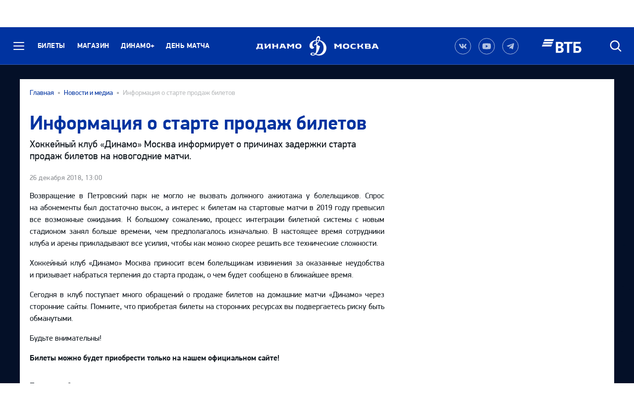

--- FILE ---
content_type: text/html; charset=UTF-8
request_url: https://dynamo.ru/news/81121-informatsiya_o__starte_prodaj_biletov
body_size: 44764
content:
 <!DOCTYPE HTML PUBLIC '-//W3C//DTD HTML 4.01 Transitional//EN' 'http://www.w3.org/TR/html4/loose.dtd'><html lang="ru"><head><meta http-equiv='Content-Type' content='text/html; charset=utf-8'/><title>Информация о старте продаж билетов - Хоккейный клуб «Динамо» Москва</title><meta property="og:image" content="/assets/images/th.png"/><meta name='keywords' content='хоккей, динамо, москва, официальный, сайт'/><meta name='description' content='Официальный сайт хоккейного клуба «Динамо» Москва'/><meta name="csrf-token" content="hRHP73v0Fe1W3Dk37HicqioBPjZNwbfJLsDJGNZL"><meta name='viewport' content='width=device-width, initial-scale=1, maximum-scale=5, user-scalable=yes'><link href='/assets/images/favicon.ico' rel='shortcut icon' type='image/x-icon'><link rel="stylesheet" href="https://www.khl.ru/nav/css/styles.php"><link type='text/css' href="/assets/css/site_new.css?rel=2025.9-19" rel='stylesheet'><link rel="stylesheet" href="https://unpkg.com/swiper/swiper-bundle.min.css" /><script src="https://unpkg.com/swiper/swiper-bundle.min.js"> </script><script type="text/javascript">!function () {var t = document.createElement("script");t.type = "text/javascript", t.async = !0, t.src = "https://vk.com/js/api/openapi.js?159", t.onload = function () {VK.Retargeting.Init("VK-RTRG-277053-9Mtz6"), VK.Retargeting.Hit()}, document.head.appendChild(t)}(); </script><noscript><img src="https://vk.com/rtrg?p=VK-RTRG-277053-9Mtz6" style="position:fixed; left:-999px;" alt=""/></noscript><body class="body "><div id="n_menu_bl" class="s_khl_menu_n_menu_bl"></div><div class="body-clean _mode-reserv"><svg style="display:none;" aria-hidden="true" version="1.1" xmlns="http://www.w3.org/2000/svg" xmlns:xlink="http://www.w3.org/1999/xlink"><defs><symbol id="logo_brand" viewBox="0 0 36 42"><path fill-rule="evenodd" clip-rule="evenodd"d="M21.7286 8.62672C23.1335 4.43519 22.5716 0.526241 19.8087 0.0552827C16.7179 -0.462771 14.3297 2.69265 13.7209 8.15576C7.07118 9.00349 0 13.195 0 20.3536C0 27.9831 8.66336 29.0663 9.92774 23.4148C4.12095 22.9438 4.44875 11.9234 13.5804 9.75702C13.4867 11.5467 13.5804 13.5718 13.8614 15.7382C12.7375 16.3975 11.4731 17.0569 10.1151 17.6691C10.1151 17.6691 10.1151 19.5529 10.1619 20.1652C11.6604 19.4588 13.0185 18.7052 14.1892 17.9517C14.9853 23.8387 15.0789 32.4572 12.1755 36.8842C10.396 35.9894 8.5697 35.0475 6.4624 35.0475C0.561948 35.0475 0.46829 41.2641 6.97752 41.2641C9.22531 41.2641 11.1453 40.4635 12.878 39.1919C22.9462 44.7492 35.8242 38.5797 35.8242 25.0632C35.8242 17.5749 29.9237 10.746 21.7286 8.62672ZM7.21166 39.7099C3.98046 39.7099 4.02729 36.4132 7.07118 36.4132C8.28873 36.4132 9.78726 37.2139 11.1453 38.0616C10.1151 39.0977 8.80385 39.7099 7.21166 39.7099ZM19.1999 3.06941C20.6048 3.30489 20.9326 5.65968 20.1365 8.29705C18.6379 8.06157 17.0926 7.92028 15.5472 8.01447C16.1092 5.00034 17.5609 2.78684 19.1999 3.06941ZM15.3131 9.47444C16.7179 9.33316 18.1696 9.47444 19.5745 9.80411C18.7784 11.6409 17.4204 13.3834 15.6409 14.5608C15.2194 12.9124 15.1258 11.1228 15.3131 9.47444ZM14.1892 38.0145C18.9189 33.352 21.354 24.8748 22.2906 21.1542C19.1999 20.6832 17.2799 18.7994 16.2497 16.4446C18.4038 14.7963 20.0428 12.5828 21.073 10.3222C25.8496 12.1589 29.8769 17.0098 29.8769 25.2986C29.8769 34.4352 22.0564 41.5467 14.1892 38.0145Z"fill="white"/></symbol><symbol id="logo_title-dinamo" viewBox="0 0 130 17"><path d="M58.5341 6.04914H51.1351V0.774414H45.422L45.0474 2.14019C45.9371 2.37567 46.5459 3.1763 46.5459 4.11822V14.4793H51.0883V9.01618H58.4873V14.5264H63.0297V0.774414H58.4873V6.04914H58.5341Z"fill="white"/><path d="M29.3122 9.76971H29.1718V0.774414H23.4586L23.084 2.14019C23.9737 2.37567 24.5825 3.1763 24.5825 4.11822V14.4793H29.2654L36.8049 5.4369H36.9454V14.4793H41.4878V0.774414H36.8049L29.3122 9.76971Z"fill="white"/><path d="M18.2609 0.774414H3.08832L2.71368 2.14019C3.60343 2.37567 4.25904 3.27049 4.16538 4.21241C3.93124 7.32073 3.22881 10.0994 1.82394 11.7477H0.0444336V16.5986H3.93124V14.4793H16.2941V16.5986H20.1809V11.7477H18.2609V0.774414ZM13.7185 11.7477H6.17903C7.67756 9.9581 8.37999 6.89687 8.56731 3.50597H13.7185V11.7477Z"fill="white"/><path d="M70.7569 0.774414L70.3823 2.14019C71.1784 2.37567 71.5998 3.2234 71.2252 3.97693L66.355 14.5264H70.8974L72.1618 11.7477H79.9354L81.1998 14.5264H85.7422L79.3734 0.774414H70.7569ZM73.473 9.01618L76.0017 3.50597H76.1422L78.671 9.01618H73.473Z"fill="white"/><path d="M120.864 0.444824C115.853 0.444824 112.06 1.8106 112.06 7.60339C112.06 13.3962 115.853 14.762 120.864 14.762C125.875 14.762 129.668 13.3962 129.668 7.60339C129.668 1.8106 125.921 0.444824 120.864 0.444824ZM124.938 8.82788C124.938 10.6175 123.861 11.8891 120.911 11.8891C117.96 11.8891 116.883 10.5704 116.883 8.82788V6.42599C116.883 4.63635 117.96 3.36476 120.911 3.36476C123.861 3.36476 124.938 4.68345 124.938 6.42599V8.82788Z"fill="white"/><path d="M98.8057 6.70871L93.8418 0.727539H87.8009L87.4263 2.09332C88.316 2.3288 88.9248 3.12942 88.9248 4.07134V14.4324H93.4672V5.48421H93.6077L97.8691 10.6177H99.6018L103.863 5.48421H104.004V14.5266H108.546V0.774634H103.676L98.8057 6.70871Z"fill="white"/></symbol><symbol id="logo_title-moscow" viewBox="0 0 124 15"><path d="M12.3126 6.70871L7.34868 0.727539H1.30775L0.933105 2.09332C1.82286 2.3288 2.43164 3.12942 2.43164 4.07134V14.4324H6.97404V5.48421H7.11453L11.376 10.6177H13.1086L17.3701 5.48421H17.5106V14.5266H22.053V0.774634H17.1828L12.3126 6.70871Z"fill="white"/><path d="M54.9726 12.0297C52.0224 12.0297 51.039 10.6639 50.8049 8.82717C50.7112 8.12073 50.7112 7.13172 50.8049 6.42528C51.0859 4.63564 52.0692 3.36405 54.9726 3.36405C57.3609 3.36405 59.5151 3.83501 60.2175 4.16468L61.2477 1.95118C59.8897 1.29184 57.1268 0.491211 54.598 0.491211C50.1961 0.491211 46.0283 1.85699 46.0283 7.64977C46.0283 13.4897 50.1961 14.8083 54.598 14.8083C58.0165 14.8083 60.4048 13.9606 61.7628 13.3484L60.7326 11.1349C60.0302 11.4174 57.5951 12.0297 54.9726 12.0297Z"fill="white"/><path d="M117.678 0.774414H109.014L108.64 2.14019C109.436 2.37567 109.857 3.2234 109.483 3.97693L104.612 14.5264H109.155L110.419 11.7477H118.193L119.457 14.5264H124L117.678 0.774414ZM111.73 9.01618L114.259 3.50597H114.4L116.928 9.01618H111.73Z"fill="white"/><path d="M34.4171 0.444824C29.4064 0.444824 25.6133 1.8106 25.6133 7.60339C25.6133 13.3962 29.4064 14.762 34.4171 14.762C39.4278 14.762 43.221 13.3962 43.221 7.60339C43.221 1.8106 39.4278 0.444824 34.4171 0.444824ZM38.4444 8.82788C38.4444 10.6175 37.3673 11.8891 34.4171 11.8891C31.4669 11.8891 30.3898 10.5704 30.3898 8.82788V6.42599C30.3898 4.63635 31.4669 3.36476 34.4171 3.36476C37.3673 3.36476 38.4444 4.68345 38.4444 6.42599V8.82788Z"fill="white"/><path d="M77.4054 7.27364V7.13235C78.4825 6.99106 79.4191 6.33172 79.8874 5.34271L81.9947 0.774414H77.4523L75.6728 4.63627C75.2513 5.53109 74.3615 6.14334 73.3313 6.14334H70.2406V0.774414H64.5275L64.1528 2.14019C65.0426 2.37567 65.6513 3.1763 65.6513 4.11822V14.4793H70.1938V8.92199H73.3781C74.5489 8.92199 75.5791 9.58133 76.0474 10.6174L77.8269 14.4793H82.3693L80.0747 9.53424C79.6532 8.40394 78.623 7.60331 77.4054 7.27364Z"fill="white"/><path d="M100.398 7.27364V7.13235C100.819 7.03816 101.662 6.09624 101.662 4.73046C101.662 0.915702 98.7589 0.774414 96.1833 0.774414H85.3658L84.9912 2.14019C85.881 2.37567 86.5366 3.2234 86.5366 4.11822V14.4793H97.2136C99.1804 14.4793 102.552 14.1967 102.552 10.4291C102.552 8.7807 101.615 7.55621 100.398 7.27364ZM90.8448 3.45888H96.2302C97.2604 3.45888 97.5414 3.92983 97.5414 4.91885C97.5414 5.90786 97.2604 6.37882 96.2302 6.37882H90.8448V3.45888ZM96.6984 11.8419H90.8448V8.7807H96.6984C97.8223 8.7807 98.1969 9.25166 98.1969 10.2878C98.1969 11.3239 97.8223 11.8419 96.6984 11.8419Z"fill="white"/></symbol></defs></svg><header class="header"><div class="header-wrapper"><button class="button-reset header-burdger js-header-button-menu" title="Меню" aria-expanded="false" aria-controls="header-menu"><span class="header-burdger__divider"></span><span class="header-burdger__divider"></span><span class="header-burdger__divider"></span><span class="visually-hidden">Меню</span></button><nav class="header-nav"><ul class="header-nav__list"><li class="header-nav__item"><a href="https://tickets.dynamo.ru" class="header-nav__button header-button">Билеты</a></li><li class="header-nav__item"><a href="https://shop.dynamo.ru" class="header-nav__button header-button">Магазин</a></li><li class="header-nav__item"><a href="https://my.dynamo.ru" class="header-nav__button header-button">Динамо+</a></li><li class="header-nav__item"><a href="/match_day/" class="header-nav__button header-button">День матча</a></li></ul></ul></nav><a href="/" class="header-logo"><span class="visually-hidden">Динамо Москва</span><svg class="header-logo__dinamo adaptive_1024-hide"><use xlink:href="#logo_title-dinamo"></use></svg><svg class="header-logo__brand"><use xlink:href="#logo_brand"></use></svg><svg class="header-logo__moscow adaptive_1024-hide"><use xlink:href="#logo_title-moscow"></use></svg></a><div class="header-side"><a target="_blank" href="https://vk.com/dynamo_ru" class="social-empty _mode-morphing" title="Наша группа в Вконтакте"> <span class="visually-hidden">Наша группа в Вконтакте</span><svg class="icon-svg social-empty__icon"><use xlink:href="#socials_18-vk"></use> </svg> </a><a target="_blank" href="https://www.youtube.com/user/HCDynamoMoscow" class="social-empty _mode-morphing" title="Наш канал на YouTube"> <span class="visually-hidden">Наш канал на YouTube</span><svg class="icon-svg social-empty__icon"><use xlink:href="#socials_18-youtube"></use> </svg> </a><a target="_blank" href="https://t.me/dynamo_ru" class="social-empty _mode-morphing" title="Наш канал в Telegram"> <span class="visually-hidden">Наш канал в Telegram</span><svg class="icon-svg social-empty__icon"><use xlink:href="#socials_18-telegram"></use> </svg> </a><a href="https://www.vtb.ru/" target="_blank" class="header-side__item header-side__logo adaptive_1024-hide"><img src="/assets/img/partners/vtb/logo-white.svg" alt="Спонсор нашего клуба: ВТБ" width="80"height="28" loading="lazy" lazyload="on"><div class="header-side__logo-title">Генеральный спонсор<br>ХК «Динамо» Москва</div></a><form action="" id="searchForm" class="header-side__item header-search"><button type="button" class="button-reset header-button _mobile-square js-dropping-button" title="Быстрый поиск" id="header-search-anchor" aria-controls="header-search" aria-expanded="false"><span class="visually-hidden">Быстрый поиск</span><svg class="icon-svg header-button__icon"><use xlink:href="#icon-search"></use></svg></button><fieldset class="header-search__body" id="header-search" aria-labelledby="header-search-anchor" aria-hidden="true"><div class="header-search__body-content"><label for="header-search-inp" class="visually-hidden">Поиск</label><input id="header-search-inp" required type="search" name="s" class="field-reset header-search__field"placeholder="Поиск" value=""><button type="reset" class="button-reset header-button header-search__button _type-close js-dropping-button" title="Отменить" aria-controls="header-search" aria-expanded="false"><span class="visually-hidden">Отменить</span><svg class="icon-svg header-button__icon"><use xlink:href="#icon-close"></use></svg></button></div><div class="header-search__body-side"><button type="submit" class="button-reset header-button header-search__button _type-submit" title="Искать"><span class="visually-hidden">Искать</span><svg class="icon-svg header-button__icon"><use xlink:href="#icon-search"></use></svg></button></div></fieldset></form></div></div><div class="header-menu" id="header-menu" aria-hidden="true"><div class="header-menu__wrapper header-menu__body"><ul class="menu-set"><li class="menu-set__box"><button class="button-reset menu-set__title menu-set__button js-menu-set-button"aria-expanded="false" aria-controls="menu_set-tickets"><span class="menu-set__button-title">Билеты</span><svg class="icon-svg menu-set__button-icon"><use xlink:href="#icon-arrowangle_right"></use></svg></button><ul class="menu-set__list" aria-hidden="true" id="menu_set-tickets"> <li class="menu-set__list-item"><a class="menu-set__list-button link-to-opacity" href="https://tickets.dynamo.ru">Билеты</a></li> <li class="menu-set__list-item"><a class="menu-set__list-button link-to-opacity" href="https://dynamo.ru/7-17">7-17 лет</a></li> <li class="menu-set__list-item"><a class="menu-set__list-button link-to-opacity" href="https://dynamo.ru/pensioners">Пенсионерам</a></li> <li class="menu-set__list-item"><a class="menu-set__list-button link-to-opacity" href="https://dynamo.ru/lounge">Lounge</a></li> <li class="menu-set__list-item"><a class="menu-set__list-button link-to-opacity" href="https://dynamo.ru/platinum">Ресторан Платинум</a></li> <li class="menu-set__list-item"><a class="menu-set__list-button link-to-opacity" href="https://dynamo.ru/vip">Ложи</a></li> <li class="menu-set__list-item"><a class="menu-set__list-button link-to-opacity" href="https://dynamo.ru/mgn">Льготный</a></li></ul></li><li class="adaptive_1024-show"><a href="https://shop.dynamo.ru" class="menu-set__button"><span class="menu-set__button-title">Магазин</span></a></li><li class="adaptive_1024-show"><a href="https://mhk.dynamo.ru" class="menu-set__button"><span class="menu-set__button-title">МХК «Динамо» Москва</span></a></li><li class="adaptive_1024-show"><a href="https://school.dynamo.ru" class="menu-set__button"><span class="menu-set__button-title">Школа</span></a></li><li class="adaptive_1024-show"><a href="https://my.dynamo.ru" class="menu-set__button"><span class="menu-set__button-title">Динамо+</span></a></li><li class="menu-set__box"><button class="button-reset menu-set__title menu-set__button js-menu-set-button" aria-expanded="false" aria-controls="menu_set-club"><span class="menu-set__button-title">Клуб</span><svg class="icon-svg menu-set__button-icon"><use xlink:href="#icon-arrowangle_right"></use></svg></button><ul class="menu-set__list" aria-hidden="true" id="menu_set-club"> <li class="menu-set__list-item"><a class="menu-set__list-button link-to-opacity" href="https://dynamo.ru/history">Наша история</a></li> <li class="menu-set__list-item"><a class="menu-set__list-button link-to-opacity" href="https://dynamo.ru/leadership">Руководство</a></li> <li class="menu-set__list-item"><a class="menu-set__list-button link-to-opacity" href="https://dynamo.ru/contacts">Контакты</a></li> <li class="menu-set__list-item"> <a class="menu-set__list-button link-to-opacity" href="https://mhk.dynamo.ru">МХК «Динамо» Москва</a> </li> <li class="menu-set__list-item"> <a class="menu-set__list-button link-to-opacity" href="https://school.dynamo.ru">Школа «Динамо»</a> </li> <li class="menu-set__list-item"> <a class="menu-set__list-button link-to-opacity" href="https://dynamo.ru/museum">Музей «Динамо»</a> </li> <li class="menu-set__list-item"> <a class="menu-set__list-button link-to-opacity" href="https://dynamo.ru/adv">Партнерам</a> </li> <li class="menu-set__list-item"><a class="menu-set__list-button link-to-opacity" href="https://dynamo.ru/docs">Документы</a> </li> <li class="menu-set__list-item"><a class="menu-set__list-button link-to-opacity" href="/privacy">Политика конфиденциальности</a> </li></ul></li><li class="menu-set__box"><button class="button-reset menu-set__title menu-set__button js-menu-set-button" aria-expanded="false" aria-controls="menu_set-command"><span class="menu-set__button-title">Команда</span><svg class="icon-svg menu-set__button-icon"><use xlink:href="#icon-arrowangle_right"></use></svg></button><ul class="menu-set__list" aria-hidden="true" id="menu_set-command"> <li class="menu-set__list-item"><a class="menu-set__list-button link-to-opacity" href="https://dynamo.ru/team">Состав</a></li> <li class="menu-set__list-item"><a class="menu-set__list-button link-to-opacity" href="https://dynamo.ru/coach">Тренерский штаб</a></li> <li class="menu-set__list-item"><a class="menu-set__list-button link-to-opacity" href="https://dynamo.ru/staff">Персонал</a></li> <li class="menu-set__list-item"><a class="menu-set__list-button link-to-opacity" href="https://dynamo.ru/transfer">Переходы</a></li></ul></li><li class="menu-set__box"><button class="button-reset menu-set__title menu-set__button js-menu-set-button" aria-expanded="false" aria-controls="menu_set-seasons"><span class="menu-set__button-title">Сезон 2025/2026</span><svg class="icon-svg menu-set__button-icon"><use xlink:href="#icon-arrowangle_right"></use></svg></button><ul class="menu-set__list" aria-hidden="true" id="menu_set-seasons"> <li class="menu-set__list-item"> <a href="https://dynamo.ru/games" class="menu-set__list-button link-to-opacity">Календарь</a> </li> <li class="menu-set__list-item"> <a href="https://dynamo.ru/table" class="menu-set__list-button link-to-opacity">Командная статистика</a> </li> <li class="menu-set__list-item"> <a href="https://dynamo.ru/players" class="menu-set__list-button link-to-opacity">Персональная статистика</a> </li> <li class="menu-set__list-item"> <a href="https://dynamo.ru/compare/team" class="menu-set__list-button link-to-opacity">Сравнение команд</a> </li></ul></li><li class="menu-set__box"><button class="button-reset menu-set__title menu-set__button js-menu-set-button" aria-expanded="false" aria-controls="menu_set-media"><span class="menu-set__button-title">Новости и медиа</span><svg class="icon-svg menu-set__button-icon"><use xlink:href="#icon-arrowangle_right"></use></svg></button><ul class="menu-set__list" aria-hidden="true" id="menu_set-media"> <li class="menu-set__list-item"> <a href="https://dynamo.ru/news" class="menu-set__list-button link-to-opacity">Новости</a> </li> <li class="menu-set__list-item"> <a href="https://dynamo.ru/news/interview" class="menu-set__list-button link-to-opacity">Интервью</a> </li> <li class="menu-set__list-item"> <a href="https://dynamo.ru/photo" class="menu-set__list-button link-to-opacity">Фото</a> </li> <li class="menu-set__list-item"> <a href="https://dynamo.ru/video" class="menu-set__list-button link-to-opacity">Динамо ТВ</a> </li> <li class="menu-set__list-item"> <a href="https://dynamo.ru/programmki" class="menu-set__list-button link-to-opacity">Программки</a> </li></ul></li><li class="menu-set__box"><button class="button-reset menu-set__title menu-set__button js-menu-set-button" aria-expanded="false" aria-controls="menu_set-fanzone"><span class="menu-set__button-title">Фан-зона</span><svg class="icon-svg menu-set__button-icon"><use xlink:href="#icon-arrowangle_right"></use></svg></button><ul class="menu-set__list" aria-hidden="true" id="menu_set-fanzone"> <li class="menu-set__list-item"> <a href="/fans/" class="menu-set__list-button link-to-opacity">Фанатское движение</a> </li> <li class="menu-set__list-item"> <a href="/stadium/" class="menu-set__list-button link-to-opacity">Стадион</a> </li> <li class="menu-set__list-item"> <a href="/match_day/" class="menu-set__list-button link-to-opacity">День матча</a> </li> <li class="menu-set__list-item"> <a href="/away/" class="menu-set__list-button link-to-opacity">Гостевые матчи</a> </li> <li class="menu-set__list-item"> <a href="https://www.khl.ru/documents/KHL_fans_code_2023.pdf" class="menu-set__list-button link-to-opacity">Правила поведения</a> </li></ul></li></ul></div><div class="header-menu__wrapper header-menu__footer bottompart"><div class="bottompart__center adaptive_1024-hide"></div></div></div></header> <main class="body__main main"> <div class="container container_1"> <ul class="breadcrumbs _themeBlack" role="navigation"> <li class="breadcrumbs__item"> <a href="https://dynamo.ru" class="breadcrumbs__link">Главная</a> </li> <li class="breadcrumbs__item"> <a href="https://dynamo.ru/news" class="breadcrumbs__link">Новости и медиа</a> </li> <li class="breadcrumbs__item" aria-current="location"> Информация о старте продаж билетов </li> </ul> <div class="line-regular line-adaptive_1024-sm article-read"> <article class="article-read__body"> <h1 class="title-leading">Информация о старте продаж билетов</h1> <h2 class="title-textset line-xm"> <p>Хоккейный клуб &laquo;Динамо&raquo; Москва информирует о&nbsp;причинах задержки старта продаж билетов на&nbsp;новогодние матчи.</p> </h2> <ul class="list-divider line-base"> <li class="list-divider__item _clean-divider _indent-right"> <time class="text-spacing_3 color-themeBlack-5"> 26 декабря 2018, 13:00 </time> </li> </ul> <div class="line-sm text-container paragraph-medium"> <p>Возвращение в&nbsp;Петровский парк не&nbsp;могло не&nbsp;вызвать должного ажиотажа у&nbsp;болельщиков. Спрос на&nbsp;абонементы был достаточно высок, а&nbsp;интерес к&nbsp;билетам на&nbsp;стартовые матчи в&nbsp;2019 году превысил все возможные ожидания. К&nbsp;большому сожалению, процесс интеграции билетной системы с&nbsp;новым стадионом занял больше времени, чем предполагалось изначально. В&nbsp;настоящее время сотрудники клуба и&nbsp;арены прикладывают все усилия, чтобы как можно скорее решить все технические сложности.</p><p>Хоккейный клуб &laquo;Динамо&raquo; Москва приносит всем болельщикам извинения за&nbsp;оказанные неудобства и&nbsp;призывает набраться терпения до&nbsp;старта продаж, о&nbsp;чем будет сообщено в&nbsp;ближайшее время.</p><p>Сегодня в&nbsp;клуб поступает много обращений о&nbsp;продаже билетов на&nbsp;домашние матчи &laquo;Динамо&raquo; через сторонние сайты. Помните, что приобретая билеты на&nbsp;сторонних ресурсах вы&nbsp;подвергаетесь риску быть обманутыми.</p><p>Будьте внимательны!</p><p><strong>Билеты можно будет приобрести только на&nbsp;нашем официальном сайте!</strong></p> </div> <div class="line-regular line-adaptive_1024-sm"> <div class="paragraph-medium">Подписывайтесь на наши социальные сети:</div> <div class="cols-clear line-sm"> <ul class="socials cols _indent-base color-themeBlue"> <li class="socials__item col-temp"> <a href="https://vk.com/dynamo_ru" class="socials__button" title="Наша группа ВКонтакте"> <span class="visually-hidden">Наша группа ВКонтакте</span> <svg class="icon-svg socials__icon _size-base"> <use xlink:href="#vkontakte"></use> </svg> </a> </li> <li class="socials__item col-temp"> <a href="https://t.me/dynamo_ru" class="socials__button" title="Наш канал в Telegram"> <span class="visually-hidden">Наш канал в Telegram</span> <svg class="icon-svg socials__icon _size-base"> <use xlink:href="#socials_18-telegram"></use> </svg> </a> </li> <li class="socials__item col-temp"> <a href="https://www.youtube.com/user/HCDynamoMoscow" class="socials__button" title="Наш канал на YouTube"> <span class="visually-hidden">Наш канал на YouTube</span> <svg class="icon-svg socials__icon _size-base"> <use xlink:href="#socials_18-youtube"></use> </svg> </a> </li> </ul></div> </div> </article> <aside class="article-read__side line-adaptive_1024-regular"> <div class="line-large line-adaptive_1024-regular"> </div> </aside> </div> <div class="line-large line-adaptive_1024-regular"> <h5 class="title-regular">Последние новости</h5> <div class="line-base"> <div class="cols-clear"> <div class="cols _indent-regular _media-1024w-indent-base"> <div class="col-temp col-25 _media-1024w-50 _media-480w-100"> <figure class="tile photo-cap-ctrl"> <a href="https://dynamo.ru/news/231649-aleksandr_kisakov_pokidaet_moskovskoe___dinamo__" class="photo-cap tile__cover" title="Александр Кисаков покидает московское «Динамо»"> <span class="photo-cap__holder"></span> <picture> <img src="/preview/news/w820h460/SEEA7bgAypQzWxyQmpQg.jpg" alt="Александр Кисаков покидает московское «Динамо»" class="photo-cap__image" width="392" height="230" loading="lazy" lazyload="on"> </picture> </a> <div class="tile__head"> <ul class="list-divider"> <li class="list-divider__item _divider_theme-themeBlack_clarity-2"> <time class="tile__head-date" datetime="2026-01-25">25 января 2026</time> </li> <li class="list-divider__item _divider_theme-themeBlack_clarity-2"> <div class="tile__head-link"> <a href="https://dynamo.ru/news">Новости</a> </div> </li> </ul> </div> <figcaption class="tile__title"> <a href="https://dynamo.ru/news/231649-aleksandr_kisakov_pokidaet_moskovskoe___dinamo__">Александр Кисаков покидает московское «Динамо»</a> </figcaption> </figure> </div> <div class="col-temp col-25 _media-1024w-50 _media-480w-100"> <figure class="tile photo-cap-ctrl"> <a href="https://dynamo.ru/news/231647-valeriyu_belovu______59_" class="photo-cap tile__cover" title="Валерию Белову — 59!"> <span class="photo-cap__holder"></span> <picture> <img src="/preview/news/w820h460/C9CbMzXXJGrf6sP9sbTV.jpg" alt="Валерию Белову — 59!" class="photo-cap__image" width="392" height="230" loading="lazy" lazyload="on"> </picture> </a> <div class="tile__head"> <ul class="list-divider"> <li class="list-divider__item _divider_theme-themeBlack_clarity-2"> <time class="tile__head-date" datetime="2026-01-24">24 января 2026</time> </li> <li class="list-divider__item _divider_theme-themeBlack_clarity-2"> <div class="tile__head-link"> <a href="https://dynamo.ru/news">Новости</a> </div> </li> </ul> </div> <figcaption class="tile__title"> <a href="https://dynamo.ru/news/231647-valeriyu_belovu______59_">Валерию Белову — 59!</a> </figcaption> </figure> </div> <div class="col-temp col-25 _media-1024w-50 _media-480w-100"> <figure class="tile photo-cap-ctrl"> <a href="https://dynamo.ru/news/231646-vyacheslav_kozlov____nas_podvela_distsiplina__" class="photo-cap tile__cover" title="Вячеслав Козлов: «Нас подвела дисциплина»"> <span class="photo-cap__holder"></span> <picture> <img src="/preview/news/w820h460/JNwny6tG7wZ7mhsUkQsY.jpg" alt="Вячеслав Козлов: «Нас подвела дисциплина»" class="photo-cap__image" width="392" height="230" loading="lazy" lazyload="on"> </picture> </a> <div class="tile__head"> <ul class="list-divider"> <li class="list-divider__item _divider_theme-themeBlack_clarity-2"> <time class="tile__head-date" datetime="2026-01-23">23 января 2026</time> </li> <li class="list-divider__item _divider_theme-themeBlack_clarity-2"> <div class="tile__head-link"> <a href="https://dynamo.ru/news">Новости</a> </div> </li> </ul> </div> <figcaption class="tile__title"> <a href="https://dynamo.ru/news/231646-vyacheslav_kozlov____nas_podvela_distsiplina__">Вячеслав Козлов: «Нас подвела дисциплина»</a> </figcaption> </figure> </div> <div class="col-temp col-25 _media-1024w-50 _media-480w-100"> <figure class="tile photo-cap-ctrl"> <a href="https://dynamo.ru/news/231645-seryiy_vyiezd____dinamo___ustupaet___lade__" class="photo-cap tile__cover" title="Серый выезд. «Динамо» уступает «Ладе»"> <span class="photo-cap__holder"></span> <picture> <img src="/preview/news/w820h460/kXfX4iPACFKDFbg6ozS8.jpg" alt="Серый выезд. «Динамо» уступает «Ладе»" class="photo-cap__image" width="392" height="230" loading="lazy" lazyload="on"> </picture> </a> <div class="tile__head"> <ul class="list-divider"> <li class="list-divider__item _divider_theme-themeBlack_clarity-2"> <time class="tile__head-date" datetime="2026-01-23">23 января 2026</time> </li> <li class="list-divider__item _divider_theme-themeBlack_clarity-2"> <div class="tile__head-link"> <a href="https://dynamo.ru/news">Новости</a> </div> </li> </ul> </div> <figcaption class="tile__title"> <a href="https://dynamo.ru/news/231645-seryiy_vyiezd____dinamo___ustupaet___lade__">Серый выезд. «Динамо» уступает «Ладе»</a> </figcaption> </figure> </div> <div class="col-temp col-25 _media-1024w-50 _media-480w-100"> <figure class="tile photo-cap-ctrl"> <a href="https://dynamo.ru/news/231643-igoryu_bahmutovu_____55_" class="photo-cap tile__cover" title="Игорю Бахмутову — 55!"> <span class="photo-cap__holder"></span> <picture> <img src="/preview/news/w820h460/H6HgmavYLHWmiE6hscvw.jpg" alt="Игорю Бахмутову — 55!" class="photo-cap__image" width="392" height="230" loading="lazy" lazyload="on"> </picture> </a> <div class="tile__head"> <ul class="list-divider"> <li class="list-divider__item _divider_theme-themeBlack_clarity-2"> <time class="tile__head-date" datetime="2026-01-23">23 января 2026</time> </li> <li class="list-divider__item _divider_theme-themeBlack_clarity-2"> <div class="tile__head-link"> <a href="https://dynamo.ru/news">Новости</a> </div> </li> </ul> </div> <figcaption class="tile__title"> <a href="https://dynamo.ru/news/231643-igoryu_bahmutovu_____55_">Игорю Бахмутову — 55!</a> </figcaption> </figure> </div> <div class="col-temp col-25 _media-1024w-50 _media-480w-100"> <figure class="tile photo-cap-ctrl"> <a href="https://dynamo.ru/news/231642-pyatnichnyiy_desert____dinamo___syigraet_s___ladoy__" class="photo-cap tile__cover" title="Пятничный десерт. «Динамо» сыграет с «Ладой»"> <span class="photo-cap__holder"></span> <picture> <img src="/preview/news/w820h460/HeDftUVCcVmrLQBkV2Wd.jpg" alt="Пятничный десерт. «Динамо» сыграет с «Ладой»" class="photo-cap__image" width="392" height="230" loading="lazy" lazyload="on"> </picture> </a> <div class="tile__head"> <ul class="list-divider"> <li class="list-divider__item _divider_theme-themeBlack_clarity-2"> <time class="tile__head-date" datetime="2026-01-22">22 января 2026</time> </li> <li class="list-divider__item _divider_theme-themeBlack_clarity-2"> <div class="tile__head-link"> <a href="https://dynamo.ru/news">Новости</a> </div> </li> </ul> </div> <figcaption class="tile__title"> <a href="https://dynamo.ru/news/231642-pyatnichnyiy_desert____dinamo___syigraet_s___ladoy__">Пятничный десерт. «Динамо» сыграет с «Ладой»</a> </figcaption> </figure> </div> <div class="col-temp col-25 _media-1024w-50 _media-480w-100"> <figure class="tile photo-cap-ctrl"> <a href="https://dynamo.ru/news/231635-egor_rimashevskiy____hokkey_buduschego_stanet_esche_byistree__" class="photo-cap tile__cover" title="Егор Римашевский: «Хоккей будущего станет еще быстрее»"> <span class="photo-cap__holder"></span> <picture> <img src="/preview/news/w820h460/1H1GjG4O6F0p62DJDtkE.jpg" alt="Егор Римашевский: «Хоккей будущего станет еще быстрее»" class="photo-cap__image" width="392" height="230" loading="lazy" lazyload="on"> </picture> </a> <div class="tile__head"> <ul class="list-divider"> <li class="list-divider__item _divider_theme-themeBlack_clarity-2"> <time class="tile__head-date" datetime="2026-01-22">22 января 2026</time> </li> <li class="list-divider__item _divider_theme-themeBlack_clarity-2"> <div class="tile__head-link"> <a href="https://dynamo.ru/news">Новости</a> </div> </li> </ul> </div> <figcaption class="tile__title"> <a href="https://dynamo.ru/news/231635-egor_rimashevskiy____hokkey_buduschego_stanet_esche_byistree__">Егор Римашевский: «Хоккей будущего станет еще быстрее»</a> </figcaption> </figure> </div> <div class="col-temp col-25 _media-1024w-50 _media-480w-100"> <figure class="tile photo-cap-ctrl"> <a href="https://dynamo.ru/news/231644-vasiliyu_payusovu_____69_" class="photo-cap tile__cover" title="Василию Паюсову — 69!"> <span class="photo-cap__holder"></span> <picture> <img src="/preview/news/w820h460/bLMgNyz0rDZhgY95ALNd.jpg" alt="Василию Паюсову — 69!" class="photo-cap__image" width="392" height="230" loading="lazy" lazyload="on"> </picture> </a> <div class="tile__head"> <ul class="list-divider"> <li class="list-divider__item _divider_theme-themeBlack_clarity-2"> <time class="tile__head-date" datetime="2026-01-22">22 января 2026</time> </li> <li class="list-divider__item _divider_theme-themeBlack_clarity-2"> <div class="tile__head-link"> <a href="https://dynamo.ru/news">Новости</a> </div> </li> </ul> </div> <figcaption class="tile__title"> <a href="https://dynamo.ru/news/231644-vasiliyu_payusovu_____69_">Василию Паюсову — 69!</a> </figcaption> </figure> </div> </div> </div> </div> </div> </div> </main><div class="partners"><div class="wrapper-broad"><div class="partners__section"><h6 class="partners__title">Спонсоры и партнеры клуба</h6><div class="partners__cases _mode-massive _mode-middle"><a href='https://www.vtb.ru/' title='ВТБ' target='_blank'><figure class="partners__case"><picture><img src="/data/partners/xPgPKnpx0uTVt9t5Vf52.png" alt="ВТБ" class="partners__image"width="166" height="72" loading="lazy" lazyload="on"></picture><figcaption class="visually-hidden">ВТБ</figcaption></figure></a><a href='https://www.olimp.bet/promo/landings/dynamo?promocode=DYNAMO&amp;utm_source=dynamoru&amp;utm_medium=digital&amp;utm_campaign=dynamo&amp;utm_content=refer_logo&amp;utm_term=311024' title='Олимпбет' target='_blank'><figure class="partners__case"><picture><img src="/data/partners/Fwl3QRJoFqtuTgeplqPs.png" alt="Олимпбет" class="partners__image"width="166" height="72" loading="lazy" lazyload="on"></picture><figcaption class="visually-hidden">Олимпбет</figcaption></figure></a><a href='https://esg.rwb.ru/' title='РВБ' target='_blank'><figure class="partners__case"><picture><img src="/data/partners/3Wk1RF5Tkk5sVXyLjyY1.png" alt="РВБ" class="partners__image"width="166" height="72" loading="lazy" lazyload="on"></picture><figcaption class="visually-hidden">РВБ</figcaption></figure></a><a href='https://www.transfin-m.ru/' title='Трансфин М' target='_blank'><figure class="partners__case"><picture><img src="/data/partners/8KfeMddIqZvXtu53VPda.png" alt="Трансфин М" class="partners__image"width="166" height="72" loading="lazy" lazyload="on"></picture><figcaption class="visually-hidden">Трансфин М</figcaption></figure></a><a href='https://www.senegskaya.ru/' title='Сенежская' target='_blank'><figure class="partners__case"><picture><img src="/data/partners/T7bX5QZKIJtVR24P32F2.png" alt="Сенежская" class="partners__image"width="166" height="72" loading="lazy" lazyload="on"></picture><figcaption class="visually-hidden">Сенежская</figcaption></figure></a><a href='https://market.yandex.ru/' title='Яндекс Маркет' target='_blank'><figure class="partners__case"><picture><img src="/data/partners/73EDYlLKSRC8SQXjxHWM.png" alt="Яндекс Маркет" class="partners__image"width="166" height="72" loading="lazy" lazyload="on"></picture><figcaption class="visually-hidden">Яндекс Маркет</figcaption></figure></a><a href='https://pangocars.ru?utm_source=website&amp;utm_medium=partners&amp;utm_campaign=dynamo_hockey' title='Pango Cars' target='_blank'><figure class="partners__case"><picture><img src="/data/partners/CgjHuXJuaDoSBRMYyvzC.png" alt="Pango Cars" class="partners__image"width="166" height="72" loading="lazy" lazyload="on"></picture><figcaption class="visually-hidden">Pango Cars</figcaption></figure></a><a href='https://eda.yandex.ru/' title='Яндекс Еда' target='_blank'><figure class="partners__case"><picture><img src="/data/partners/bv1qovIr3VDFhXgjl7HR.png" alt="Яндекс Еда" class="partners__image"width="166" height="72" loading="lazy" lazyload="on"></picture><figcaption class="visually-hidden">Яндекс Еда</figcaption></figure></a><a href='https://papajohns.ru/' title='Папа Джонс' target='_blank'><figure class="partners__case"><picture><img src="/data/partners/Tueatvh8w3sfRRJOMeR6.png" alt="Папа Джонс" class="partners__image"width="166" height="72" loading="lazy" lazyload="on"></picture><figcaption class="visually-hidden">Папа Джонс</figcaption></figure></a><a href='https://dandy.msk.ru/' title='Квазиоптика' target='_blank'><figure class="partners__case"><picture><img src="/data/partners/219qX9GprEWGqPuDi2yF.png" alt="Квазиоптика" class="partners__image"width="166" height="72" loading="lazy" lazyload="on"></picture><figcaption class="visually-hidden">Квазиоптика</figcaption></figure></a><a href='https://moscow-hall.ru/' title='КЗ Москва' target='_blank'><figure class="partners__case"><picture><img src="/data/partners/MOLwKnShSwBUq9CFTkbZ.png" alt="КЗ Москва" class="partners__image"width="166" height="72" loading="lazy" lazyload="on"></picture><figcaption class="visually-hidden">КЗ Москва</figcaption></figure></a><a href='https://pro.yandex/ya/short' title='Яндекс ПРО' target='_blank'><figure class="partners__case"><picture><img src="/data/partners/AAs0Yt52jEImT6e5djY7.png" alt="Яндекс ПРО" class="partners__image"width="166" height="72" loading="lazy" lazyload="on"></picture><figcaption class="visually-hidden">Яндекс ПРО</figcaption></figure></a></div></div><div class="partners__section"><h6 class="partners__title">Партнеры Фонбет Чемпионата КХЛ сезона 2025/2026</h6><div class="partners__cases _mode-base"><a href='https://af-ru2e2e.com/click?offer_id=803&amp;partner_id=16996&amp;landing_id=2633&amp;utm_medium=sponsorship&amp;sub_1={khl}&amp;sub_2={logo_footer}' title='ФОНБЕТ' target='_blank'><figure class="partners__case"><picture><img src="/data/partners/ZCr5qboYafgQ63M4TL7a.png" alt="ФОНБЕТ" title="ФОНБЕТ" class="partners__image" loading="lazy" lazyload="on"></picture><figcaption class="line-sm">Титульный партнер</figcaption></figure></a><a href='https://www.sogaz.ru/?utm_source=khl&amp;utm_medium=static&amp;utm_campaign=sogaz_main_khl_logo_2024' title='Согаз' target='_blank'><figure class="partners__case"><picture><img src="/data/partners/zc828MeiinDzTHbSVM73.png" alt="Согаз" title="Согаз" class="partners__image" loading="lazy" lazyload="on"></picture><figcaption class="line-sm">Генеральный партнер</figcaption></figure></a><a href='https://www.tbank.ru/' title='T-BANK' target='_blank'><figure class="partners__case"><picture><img src="/data/partners/ffEt7NvqHMmnfU7VjlaI.png" alt="T-BANK" title="T-BANK" class="partners__image" loading="lazy" lazyload="on"></picture><figcaption class="line-sm">Генеральный партнер</figcaption></figure></a><a href='https://vamprivet.ru/?utm_source=khl&amp;utm_medium=sp&amp;utm_campaign=NSPK_SBP_KHL_2024-2025&amp;utm_term=bottom_logo&amp;utm_content=none' title='СБП' target='_blank'><figure class="partners__case"><picture><img src="/data/partners/bEcjq9HqbfSblHJTKCed.png" alt="СБП" title="СБП" class="partners__image" loading="lazy" lazyload="on"></picture><figcaption class="line-sm">Официальный партнер</figcaption></figure></a><a href='https://market.yandex.ru/special/khl?clid=2021' title='Яндекс Маркет' target='_blank'><figure class="partners__case"><picture><img src="/data/partners/oWvH9fKWSVY0MKVuDrzJ.png" alt="Яндекс Маркет" title="Яндекс Маркет" class="partners__image" loading="lazy" lazyload="on"></picture><figcaption class="line-sm">Партнер</figcaption></figure></a><a href='http://www.rt.ru' title='Ростелеком' target='_blank'><figure class="partners__case"><picture><img src="/data/partners/IjqPpmFbeGMR1LsBGBHe.png" alt="Ростелеком" title="Ростелеком" class="partners__image" loading="lazy" lazyload="on"></picture><figcaption class="line-sm">Партнер</figcaption></figure></a><a href='https://www.lada.ru/' title='Лада' target='_blank'><figure class="partners__case"><picture><img src="/data/partners/8tykv451H0bR06MazIvi.png" alt="Лада" title="Лада" class="partners__image" loading="lazy" lazyload="on"></picture><figcaption class="line-sm">Партнер</figcaption></figure></a><a href='https://hd.kinopoisk.ru/sport/competition/114891/?utm_source=kinopoisk&amp;utm_medium=paid_media&amp;utm_campaign=promocode&amp;utm_con' title='Кинопоиск' target='_blank'><figure class="partners__case"><picture><img src="/data/partners/UjbBzj3Jkrc0s7kFYega.png" alt="Кинопоиск" title="Кинопоиск" class="partners__image" loading="lazy" lazyload="on"></picture><figcaption class="line-sm">Партнер</figcaption></figure></a><a href='https://gislaved-tire.ru/?utm_source=khlclub&amp;utm_medium=logo' title='gislaved' target='_blank'><figure class="partners__case"><picture><img src="/data/partners/lRQ2X7TXdCnUNnvs62fV.png" alt="gislaved" title="gislaved" class="partners__image" loading="lazy" lazyload="on"></picture><figcaption class="line-sm">Партнер</figcaption></figure></a><a href='https://haieronline.ru/' title='Hair' target='_blank'><figure class="partners__case"><picture><img src="/data/partners/I5Lp2T9bDWh2dmgNKPlq.png" alt="Hair" title="Hair" class="partners__image" loading="lazy" lazyload="on"></picture><figcaption class="line-sm">Партнер</figcaption></figure></a><a href='https://www.s7.ru/ru/?utm_source=khl&amp;utm_medium=web&amp;utm_campaign=partners' title='S7' target='_blank'><figure class="partners__case"><picture><img src="/data/partners/ZleZJ8s49byjdjRMPbti.png" alt="S7" title="S7" class="partners__image" loading="lazy" lazyload="on"></picture><figcaption class="line-sm">Партнер</figcaption></figure></a><a href='https://lgcity.ru/alessandro_manzoni/' title='AM' target='_blank'><figure class="partners__case"><picture><img src="/data/partners/NVIG0tspa6cabwD81lUR.png" alt="AM" title="AM" class="partners__image" loading="lazy" lazyload="on"></picture><figcaption class="line-sm">Поставщик</figcaption></figure></a></div></div></div></div><footer class="footer"><div class="footer__wrapper wrapper-broad"><a href="/" class="logo-full"><span class="visually-hidden">Динамо Москва</span><svg aria-hidden="true" class="logo-full__brand"><use xlink:href="#logo_brand"></use></svg><span class="logo-full__title">Хоккейный клуб</span><span class="logo-full__content"><svg aria-hidden="true" class="logo-full__dinamo"><use xlink:href="#logo_title-dinamo"></use></svg><svg aria-hidden="true" class="logo-full__moscow"><use xlink:href="#logo_title-moscow"></use></svg></span></a><div class="footer__side"><ul class="list-divider footer__side-list"><li class="list-divider__item footer__side-list-item"><a href="tel:+74951209000" class="list-divider__link _bold-mobile link-to-opacity">+7 (495)120-90-00</a></li><li class="list-divider__item footer__side-list-item"><a href="mailto:info@dynamo.ru" class="list-divider__link link-to-opacity">info@dynamo.ru</a></li></ul></div><ul class="footer__body menu-set adaptive_1024-hide"><li class="menu-set__box"> <h6 class="menu-set__title">Билеты</h6> <ul class="menu-set__list"> <li class="menu-set__list-item"><a class="menu-set__list-button link-to-opacity" href="https://tickets.dynamo.ru">Билеты</a></li> <li class="menu-set__list-item"><a class="menu-set__list-button link-to-opacity" href="https://dynamo.ru/pensioners">Пенсионерам</a></li> <li class="menu-set__list-item"><a class="menu-set__list-button link-to-opacity" href="https://dynamo.ru/7-17">7-17 лет</a></li> <li class="menu-set__list-item"><a class="menu-set__list-button link-to-opacity" href="https://dynamo.ru/lounge">Lounge</a></li> <li class="menu-set__list-item"><a class="menu-set__list-button link-to-opacity" href="https://dynamo.ru/platinum">Ресторан Платинум</a></li> <li class="menu-set__list-item"><a class="menu-set__list-button link-to-opacity" href="https://dynamo.ru/vip">Ложи</a></li> <li class="menu-set__list-item"><a class="menu-set__list-button link-to-opacity" href="https://dynamo.ru/mgn">Льготный</a></li></ul></li><li class="menu-set__box"> <h6 class="menu-set__title">Клуб</h6> <ul class="menu-set__list"> <li class="menu-set__list-item"><a class="menu-set__list-button link-to-opacity" href="https://dynamo.ru/history">Наша история</a></li> <li class="menu-set__list-item"><a class="menu-set__list-button link-to-opacity" href="https://dynamo.ru/leadership">Руководство</a></li> <li class="menu-set__list-item"><a class="menu-set__list-button link-to-opacity" href="https://dynamo.ru/contacts">Контакты</a></li> <li class="menu-set__list-item"><a class="menu-set__list-button link-to-opacity" href="https://mhk.dynamo.ru">МХК «Динамо» Москва</a></li> <li class="menu-set__list-item"><a class="menu-set__list-button link-to-opacity" href="https://school.dynamo.ru">Школа «Динамо»</a></li> <li class="menu-set__list-item"><a class="menu-set__list-button link-to-opacity" href="https://dynamo.ru/museum">Музей «Динамо»</a></li> <li class="menu-set__list-item"> <a class="menu-set__list-button link-to-opacity" href="https://dynamo.ru/adv">Партнерам</a></li> <li class="menu-set__list-item"><a class="menu-set__list-button link-to-opacity" href="https://dynamo.ru/docs">Документы</a></li> <li class="menu-set__list-item"><a class="menu-set__list-button link-to-opacity" href="https://dynamo.ru/purchase">Закупки</a></li> <li class="menu-set__list-item"><a class="menu-set__list-button link-to-opacity" href="/privacy">Политика конфиденциальности</a></li> </ul></li><li class="menu-set__box"> <h6 class="menu-set__title">Команда</h6> <ul class="menu-set__list"> <li class="menu-set__list-item"><a class="menu-set__list-button link-to-opacity" href="https://dynamo.ru/team">Состав</a></li> <li class="menu-set__list-item"><a class="menu-set__list-button link-to-opacity" href="https://dynamo.ru/coach">Тренерский штаб</a></li> <li class="menu-set__list-item"><a class="menu-set__list-button link-to-opacity" href="https://dynamo.ru/staff">Персонал</a></li> <li class="menu-set__list-item"><a class="menu-set__list-button link-to-opacity" href="https://dynamo.ru/transfer">Переходы</a></li> </ul></li><li class="menu-set__box"><h6 class="menu-set__title">Сезон 2025/2026</h6><ul class="menu-set__list" aria-hidden="true" id="menu_set-seasons"> <li class="menu-set__list-item"> <a href="https://dynamo.ru/games" class="menu-set__list-button link-to-opacity">Календарь</a> </li> <li class="menu-set__list-item"> <a href="https://dynamo.ru/table" class="menu-set__list-button link-to-opacity">Командная статистика</a> </li> <li class="menu-set__list-item"> <a href="https://dynamo.ru/players" class="menu-set__list-button link-to-opacity">Персональная статистика</a> </li> <li class="menu-set__list-item"> <a href="https://dynamo.ru/compare/team" class="menu-set__list-button link-to-opacity">Сравнение команд</a> </li></ul></li><li class="menu-set__box"> <h6 class="menu-set__title">Новости и медиа</h6> <ul class="menu-set__list"> <li class="menu-set__list-item"> <a href="https://dynamo.ru/news" class="menu-set__list-button link-to-opacity">Новости</a> </li> <li class="menu-set__list-item"> <a href="https://dynamo.ru/news/interview" class="menu-set__list-button link-to-opacity">Интервью</a> </li> <li class="menu-set__list-item"> <a href="https://dynamo.ru/photo" class="menu-set__list-button link-to-opacity">Фото</a> </li> <li class="menu-set__list-item"> <a href="https://dynamo.ru/video" class="menu-set__list-button link-to-opacity">Динамо ТВ</a> </li> <li class="menu-set__list-item"> <a href="https://dynamo.ru/programmki" class="menu-set__list-button link-to-opacity">Программки</a> </li> </ul></li><li class="menu-set__box"><li class="menu-set__box"> <h6 class="menu-set__title">ФАН-ЗОНА</h6> <ul class="menu-set__list"> <li class="menu-set__list-item"> <a href="/fans/" class="menu-set__list-button link-to-opacity">Фанатское движение</a> </li> <li class="menu-set__list-item"> <a href="/stadium/" class="menu-set__list-button link-to-opacity">Стадион</a> </li> <li class="menu-set__list-item"> <a href="/match_day/" class="menu-set__list-button link-to-opacity">День матча</a> </li> <li class="menu-set__list-item"> <a href="/away/" class="menu-set__list-button link-to-opacity">Гостевые матчи</a> </li> <li class="menu-set__list-item"> <a href="https://www.khl.ru/documents/KHL_fans_code_2023.pdf" class="menu-set__list-button link-to-opacity">Правила поведения</a> </li></ul></li></li></ul><div class="footer__foot bottompart"><ul class="list-divider bottompart__list adaptive_1024-hide"><li class="list-divider__item bottompart__list-item"><a href="https://mhk.dynamo.ru" class="list-divider__link link-to-opacity bottompart__list-link">МХК «Динамо» Москва</a></li><li class="list-divider__item bottompart__list-item"><a href="https://school.dynamo.ru" class="list-divider__link link-to-opacity bottompart__list-link">Школа «Динамо»</a></li></ul><div class="bottompart__center adaptive_1024-hide"></div><div class="bottompart__socials socials-stack"><a target="_blank" href="https://vk.com/dynamo_ru" class="social-empty _mode-morphing" title="Наша группа ВКонтакте"><span class="visually-hidden">Наша группа ВКонтакте</span><svg class="icon-svg social-empty__icon"><use xlink:href="#socials_18-vk"></use></svg></a><a target="_blank" href="https://www.youtube.com/user/HCDynamoMoscow" class="social-empty _mode-morphing" title="Наш канал на YouTube"><span class="visually-hidden">Наш канал на YouTube</span><svg class="icon-svg social-empty__icon"><use xlink:href="#socials_18-youtube"></use></svg></a><a target="_blank" href="https://t.me/dynamo_ru" class="social-empty _mode-morphing" title="Наш канал в Telegram"><span class="visually-hidden">Наш канал в Telegram</span><svg class="icon-svg social-empty__icon"><use xlink:href="#socials_18-telegram"></use></svg></a></div></div></div></footer><div class="footer-line"><div class="footer-line__wrapper wrapper-broad"><span>1946-2026. Все права защищены</span><span></span></div></div></div><script src="https://code.jquery.com/jquery-3.5.1.min.js" integrity="sha256-9/aliU8dGd2tb6OSsuzixeV4y/faTqgFtohetphbbj0=" crossorigin="anonymous"> </script><script src="https://cdn.jsdelivr.net/npm/slick-carousel@1.8.1/slick/slick.min.js"> </script><script src="https://cdn.rawgit.com/leafo/sticky-kit/v1.1.2/jquery.sticky-kit.min.js"> </script><script type='text/javascript' src="/assets/js/site_new.js?rel=2025.09-10"> </script> <script src="/assets/js/news/news.js"></script> <script> var dealerName = 'YandexTicketsDealer'; var dealer = window[dealerName] = window[dealerName] || []; dealer.push(['setDefaultClientKey', 'e3ee5ca3-5647-4a3f-bdc7-0b2586f7bedf']); dealer.push(['setDefaultRegionId', 213]); /* Загрузка */ (function () { var rnd = '?' + new Date().getTime() * Math.random(); var script = document.createElement('script'); var target = document.getElementsByTagName('script')[0]; script.async = true; script.src = 'https://widget.afisha.yandex.ru/dealer/dealer.js' + rnd; target.parentNode.insertBefore(script, target); })(); </script><script type="text/javascript"> (function (d, w, c) { (w[c] = w[c] || []).push(function () { try { w.yaCounter26247522 = new Ya.Metrika({ id: 26247522, clickmap: true, trackLinks: true, accurateTrackBounce: true, webvisor: true }); } catch (e) { } }); var n = d.getElementsByTagName("script")[0], s = d.createElement("script"), f = function () { n.parentNode.insertBefore(s, n); }; s.type = "text/javascript"; s.async = true; s.src = "https://mc.yandex.ru/metrika/watch.js"; if (w.opera == "[object Opera]") { d.addEventListener("DOMContentLoaded", f, false); } else { f(); } })(document, window, "yandex_metrika_callbacks"); </script><noscript> <div><img src="https://mc.yandex.ru/watch/26247522" style="position:absolute; left:-9999px;" alt=""/></div></noscript> <script type="text/javascript"> (function(m,e,t,r,i,k,a){ m[i]=m[i]||function(){(m[i].a=m[i].a||[]).push(arguments)}; m[i].l=1*new Date(); for (var j = 0; j < document.scripts.length; j++) {if (document.scripts[j].src === r) { return; }} k=e.createElement(t),a=e.getElementsByTagName(t)[0],k.async=1,k.src=r,a.parentNode.insertBefore(k,a) })(window, document,'script','https://mc.yandex.ru/metrika/tag.js?id=90157155', 'ym'); ym(90157155, 'init', {ssr:true, webvisor:true, clickmap:true, accurateTrackBounce:true, trackLinks:true});</script><noscript><div><img src="https://mc.yandex.ru/watch/90157155" style="position:absolute; left:-9999px;" alt="" /></div></noscript><svg style="display:none;" aria-hidden="true" version="1.1" xmlns="http://www.w3.org/2000/svg" xmlns:xlink="http://www.w3.org/1999/xlink"><defs><symbol viewBox="0 0 14 14" id="google"><path d="M2.99992 6.99992C2.99992 9.20906 4.79078 10.9999 6.99992 10.9999C8.74154 10.9999 10.2232 9.88684 10.7723 8.33325H6.99992V5.66659H13.5364V8.33325H13.5332C12.9155 11.3762 10.2252 13.6666 6.99992 13.6666C3.31802 13.6666 0.333252 10.6818 0.333252 6.99992C0.333252 3.31802 3.31802 0.333252 6.99992 0.333252C9.29657 0.333252 11.322 1.49458 12.5209 3.26204L10.3359 4.79202C9.61964 3.712 8.39294 2.99992 6.99992 2.99992C4.79078 2.99992 2.99992 4.79078 2.99992 6.99992Z"/></symbol><symbol viewBox="0 0 16 13" id="twitter"><path d="M14.4695 3.19485C14.4695 3.33913 14.4695 3.48341 14.4695 3.60709C14.4695 7.87375 11.2128 12.8 5.27655 12.8C3.44209 12.8 1.75192 12.2641 0.309082 11.3572C0.556425 11.3778 0.82438 11.3984 1.07172 11.3984C2.57639 11.3984 3.978 10.8831 5.09105 10.0174C3.66882 9.99678 2.47333 9.04863 2.08171 7.77069C2.28783 7.81192 2.47333 7.83253 2.70006 7.83253C2.98863 7.83253 3.2772 7.7913 3.54515 7.70886C2.06109 7.42029 0.948051 6.12174 0.948051 4.55523C0.948051 4.53462 0.948051 4.53462 0.948051 4.51401C1.3809 4.76135 1.87559 4.90564 2.4115 4.92625C1.5458 4.34911 0.968663 3.35974 0.968663 2.22609C0.968663 1.62834 1.13356 1.07182 1.40151 0.597746C2.98863 2.55588 5.37961 3.83382 8.05916 3.9781C7.99733 3.75137 7.97671 3.48341 7.97671 3.23607C7.97671 1.44283 9.41955 0 11.2128 0C12.1403 0 12.9854 0.391626 13.5625 1.00998C14.3046 0.865701 14.9848 0.597746 15.6237 0.226731C15.3764 0.989372 14.8611 1.60773 14.2015 2.01997C14.8611 1.93752 15.4795 1.77262 16.0566 1.50467C15.6443 2.16425 15.1084 2.74138 14.4695 3.19485Z"/></symbol><symbol viewBox="0 0 21 12" id="vkontakte"><path fill-rule="evenodd" clip-rule="evenodd"d="M19.7917 0.794471C19.9326 0.336562 19.7917 0 19.1211 0H16.9039C16.3401 0 16.0804 0.290709 15.9395 0.611368C15.9395 0.611368 14.8119 3.29043 13.2145 5.03067C12.6978 5.53443 12.4629 5.69453 12.181 5.69453C12.0401 5.69453 11.8361 5.53443 11.8361 5.07652V0.794471C11.8361 0.244857 11.6725 0 11.2026 0H7.71846C7.36625 0 7.15435 0.255046 7.15435 0.496814C7.15435 1.01787 7.95285 1.13798 8.0352 2.60341V5.78639C8.0352 6.48421 7.90597 6.61081 7.62407 6.61081C6.87245 6.61081 5.04422 3.91955 3.9597 0.840323C3.74717 0.241769 3.534 0 2.96735 0H0.750168C0.116686 0 -0.0100098 0.290709 -0.0100098 0.611368C-0.0100098 1.18383 0.741774 4.0233 3.48997 7.77858C5.32232 10.3429 7.90344 11.7333 10.2524 11.7333C11.6619 11.7333 11.8361 11.4246 11.8361 10.8927V8.95439C11.8361 8.33684 11.9696 8.21364 12.4157 8.21364C12.7448 8.21364 13.3085 8.37389 14.624 9.61037C16.1273 11.0756 16.375 11.7333 17.2207 11.7333H19.4379C20.0713 11.7333 20.3881 11.4246 20.2053 10.8152C20.0055 10.2078 19.2877 9.32692 18.3353 8.28234C17.8185 7.68688 17.0433 7.04571 16.8086 6.72521C16.4797 6.313 16.5736 6.12989 16.8086 5.76369C16.8086 5.76369 19.5098 2.05411 19.7917 0.794625V0.794471Z"/></symbol><symbol viewBox="0 0 9 14" id="odnoklassniki"><path d="M4.27235 2.0974C5.08946 2.0974 5.7541 2.76205 5.7541 3.57915C5.7541 4.39557 5.08928 5.06022 4.27235 5.06022C3.45576 5.06022 2.79094 4.39557 2.79094 3.57915C2.79077 2.76188 3.45593 2.0974 4.27235 2.0974ZM4.27235 7.1566C6.24608 7.1566 7.85116 5.55202 7.85116 3.57915C7.85116 1.60526 6.24625 0 4.27235 0C2.2988 0 0.69354 1.60543 0.69354 3.57915C0.69354 5.55202 2.2988 7.1566 4.27235 7.1566ZM5.72018 10.0757C6.4564 9.90806 7.15898 9.61715 7.79823 9.21529C8.03357 9.06722 8.20044 8.83174 8.26216 8.56063C8.32387 8.28953 8.27536 8.00502 8.1273 7.76968C8.05408 7.65304 7.95857 7.55198 7.84626 7.47227C7.73394 7.39257 7.60701 7.33579 7.47274 7.30518C7.33846 7.27457 7.19946 7.27073 7.0637 7.29388C6.92794 7.31703 6.79807 7.36672 6.68152 7.4401C5.21536 8.36187 3.32831 8.36118 1.86335 7.4401C1.74683 7.3667 1.61697 7.317 1.48122 7.29383C1.34546 7.27067 1.20648 7.27451 1.0722 7.30512C0.937935 7.33573 0.811018 7.39252 0.698719 7.47224C0.586419 7.55195 0.49094 7.65303 0.417746 7.76968C0.269641 8.00496 0.221052 8.28942 0.282666 8.56052C0.344281 8.83162 0.511052 9.06714 0.7463 9.21529C1.3855 9.617 2.08794 9.9079 2.82401 10.0757L0.823386 12.0767C0.62678 12.2734 0.516355 12.5401 0.516403 12.8182C0.516451 13.0963 0.626968 13.3629 0.823642 13.5596C1.02032 13.7562 1.28704 13.8666 1.56513 13.8665C1.84322 13.8665 2.1099 13.756 2.30651 13.5593L4.27201 11.5935L6.23871 13.5595C6.33595 13.6569 6.45144 13.7341 6.57857 13.7868C6.70569 13.8395 6.84197 13.8667 6.97959 13.8667C7.11721 13.8667 7.25348 13.8395 7.38061 13.7868C7.50773 13.7341 7.62322 13.6569 7.72046 13.5595C7.81799 13.4622 7.89537 13.3467 7.94817 13.2195C8.00097 13.0923 8.02815 12.956 8.02815 12.8183C8.02815 12.6805 8.00097 12.5442 7.94817 12.417C7.89537 12.2898 7.81799 12.1743 7.72046 12.077L5.72018 10.0757Z"/></symbol><symbol viewBox="0 0 19 13" id="youtube"><path fill-rule="evenodd" clip-rule="evenodd"d="M16.582 0.391529C17.365 0.602353 17.9824 1.21976 18.1933 2.00282C18.5848 3.43341 18.5697 6.41506 18.5697 6.41506C18.5697 6.41506 18.5697 9.38165 18.1933 10.8122C17.9824 11.5953 17.365 12.2127 16.582 12.4235C15.1514 12.8 9.42904 12.8 9.42904 12.8C9.42904 12.8 3.72174 12.8 2.27609 12.4085C1.49304 12.1976 0.875624 11.5802 0.664801 10.7972C0.28833 9.38165 0.28833 6.4 0.28833 6.4C0.28833 6.4 0.28833 3.43341 0.664801 2.00282C0.875624 1.21976 1.50809 0.587294 2.27609 0.376471C3.70668 0 9.42904 0 9.42904 0C9.42904 0 15.1514 0 16.582 0.391529ZM12.365 6.39985L7.60646 9.14056V3.65915L12.365 6.39985Z"/></symbol><symbol id="socials-zen" viewBox="0 0 20 20"><path d="M11.733 11.733c-1.414 1.448-1.514 3.265-1.634 7.236 3.697 0 6.258-0.012 7.573-1.296 1.284-1.315 1.296-3.996 1.297-7.573-3.971 0.12-5.787 0.219-7.236 1.634zM1.031 10.099c0 3.577 0.012 6.258 1.296 7.573 1.315 1.284 3.876 1.296 7.573 1.296-0.12-3.971-0.219-5.787-1.634-7.236-1.448-1.414-3.265-1.514-7.236-1.634zM9.901 1.031c-3.697 0-6.258 0.013-7.573 1.297-1.284 1.315-1.296 3.996-1.296 7.573 3.971-0.12 5.788-0.219 7.236-1.634 1.414-1.448 1.514-3.265 1.634-7.236zM11.733 8.267c-1.414-1.448-1.514-3.265-1.634-7.236 3.697 0 6.258 0.013 7.573 1.297 1.284 1.315 1.296 3.996 1.297 7.573-3.971-0.12-5.787-0.219-7.236-1.634z"></path><path fill="#fff" d="M18.969 10.099v-0.198c-3.971-0.12-5.788-0.219-7.236-1.634-1.414-1.448-1.514-3.264-1.634-7.236h-0.198c-0.12 3.972-0.219 5.788-1.634 7.236-1.448 1.415-3.265 1.514-7.236 1.634v0.198c3.971 0.12 5.788 0.219 7.236 1.634 1.414 1.449 1.514 3.265 1.634 7.236h0.198c0.12-3.972 0.219-5.788 1.634-7.236 1.448-1.414 3.265-1.514 7.236-1.634z"></path></symbol><symbol id="socials-telegram" viewBox="0 0 20 20"><path d="M6.697 9.084c-1.002 0.437-2.031 0.887-2.972 1.405-0.491 0.36 0.162 0.614 0.775 0.853 0.097 0.038 0.194 0.076 0.284 0.113 0.075 0.023 0.152 0.048 0.23 0.072 0.682 0.217 1.441 0.459 2.103 0.095 1.087-0.624 2.113-1.346 3.138-2.067 0.336-0.236 0.672-0.473 1.009-0.705 0.016-0.010 0.034-0.022 0.053-0.034 0.288-0.187 0.935-0.606 0.696-0.028-0.566 0.619-1.172 1.167-1.782 1.718-0.411 0.371-0.823 0.744-1.226 1.141-0.351 0.285-0.715 0.858-0.322 1.257 0.904 0.633 1.822 1.251 2.74 1.868 0.299 0.201 0.597 0.402 0.895 0.603 0.505 0.403 1.294 0.077 1.406-0.553 0.049-0.29 0.099-0.58 0.149-0.87 0.274-1.602 0.548-3.204 0.79-4.812 0.033-0.252 0.070-0.504 0.108-0.756 0.090-0.611 0.181-1.223 0.209-1.838-0.073-0.613-0.817-0.478-1.23-0.341-2.127 0.809-4.233 1.679-6.331 2.564-0.238 0.105-0.478 0.21-0.721 0.316z"></path></symbol><symbol id="socials-whatsapp" viewBox="0 0 20 20"><path d="M10.117 3.75c-3.383 0-6.125 2.726-6.125 6.089 0 1.15 0.321 2.226 0.879 3.144l-1.105 3.267 3.391-1.079c0.877 0.482 1.887 0.757 2.961 0.757 3.383 0 6.125-2.726 6.125-6.089s-2.742-6.089-6.125-6.089zM10.117 14.958c-1.046 0-2.020-0.312-2.833-0.847l-1.979 0.63 0.643-1.901c-0.616-0.844-0.981-1.881-0.981-3.001 0-2.823 2.31-5.119 5.15-5.119s5.149 2.296 5.149 5.119c0 2.823-2.31 5.119-5.149 5.119zM8.68 7.321c-0.099-0.238-0.175-0.246-0.328-0.253-0.053-0.003-0.11-0.005-0.172-0.005-0.197 0-0.402 0.058-0.526 0.183-0.15 0.153-0.526 0.51-0.526 1.245s0.538 1.444 0.613 1.544c0.075 0.099 1.049 1.629 2.565 2.253 1.183 0.487 1.534 0.444 1.804 0.385 0.393-0.085 0.886-0.373 1.011-0.721s0.125-0.647 0.088-0.709c-0.038-0.062-0.138-0.099-0.288-0.174s-0.888-0.436-1.026-0.485-0.265-0.035-0.371 0.111c-0.146 0.201-0.287 0.408-0.403 0.53-0.091 0.096-0.238 0.109-0.365 0.056-0.166-0.070-0.634-0.232-1.208-0.741-0.446-0.396-0.748-0.884-0.835-1.034s-0.008-0.238 0.060-0.32c0.077-0.093 0.148-0.159 0.223-0.246s0.117-0.134 0.167-0.233c0.050-0.099 0.016-0.202-0.021-0.277s-0.338-0.809-0.463-1.108z"></path></symbol><symbol id="socials_18-instagram" viewBox="0 0 20 20"><path d="M7.651 10c0-1.298 1.052-2.35 2.349-2.35s2.35 1.052 2.35 2.35c0 1.298-1.052 2.35-2.35 2.35s-2.349-1.052-2.349-2.35zM6.381 10c0 1.999 1.62 3.619 3.62 3.619s3.62-1.62 3.62-3.619c0-1.999-1.62-3.619-3.62-3.619s-3.62 1.62-3.62 3.619zM12.917 6.237c-0 0.167 0.049 0.331 0.142 0.47s0.225 0.248 0.379 0.312 0.325 0.081 0.489 0.048c0.164-0.033 0.315-0.113 0.433-0.231s0.199-0.269 0.232-0.433c0.033-0.164 0.016-0.334-0.048-0.489s-0.172-0.287-0.311-0.38c-0.139-0.093-0.303-0.143-0.47-0.143h-0c-0.224 0-0.439 0.089-0.598 0.248s-0.248 0.374-0.248 0.598zM7.153 15.737c-0.687-0.031-1.061-0.146-1.309-0.242-0.329-0.128-0.564-0.281-0.811-0.527s-0.4-0.481-0.527-0.81c-0.097-0.248-0.211-0.622-0.242-1.309-0.034-0.743-0.041-0.966-0.041-2.848s0.007-2.105 0.041-2.848c0.031-0.687 0.147-1.060 0.242-1.309 0.128-0.329 0.281-0.564 0.527-0.811s0.481-0.4 0.811-0.527c0.248-0.097 0.622-0.211 1.309-0.242 0.743-0.034 0.966-0.041 2.848-0.041s2.105 0.007 2.849 0.041c0.687 0.031 1.060 0.147 1.309 0.242 0.329 0.128 0.564 0.281 0.811 0.527s0.399 0.482 0.527 0.811c0.097 0.248 0.211 0.622 0.242 1.309 0.034 0.744 0.041 0.966 0.041 2.848s-0.007 2.105-0.041 2.848c-0.031 0.687-0.146 1.061-0.242 1.309-0.128 0.329-0.281 0.564-0.527 0.81s-0.482 0.399-0.811 0.527c-0.248 0.097-0.622 0.211-1.309 0.242-0.743 0.034-0.966 0.041-2.849 0.041s-2.105-0.007-2.848-0.041zM7.094 2.994c-0.75 0.034-1.263 0.153-1.711 0.327-0.464 0.18-0.856 0.421-1.249 0.813s-0.633 0.785-0.813 1.249c-0.174 0.448-0.293 0.961-0.327 1.711-0.035 0.752-0.043 0.992-0.043 2.906s0.008 2.154 0.043 2.906c0.034 0.75 0.153 1.263 0.327 1.711 0.18 0.463 0.421 0.857 0.813 1.249s0.785 0.633 1.249 0.813c0.449 0.174 0.961 0.293 1.711 0.327 0.752 0.034 0.992 0.043 2.906 0.043s2.155-0.008 2.906-0.043c0.75-0.034 1.263-0.153 1.711-0.327 0.463-0.18 0.856-0.421 1.249-0.813s0.633-0.785 0.813-1.249c0.174-0.448 0.294-0.961 0.327-1.711 0.034-0.752 0.042-0.992 0.042-2.906s-0.008-2.154-0.042-2.906c-0.034-0.75-0.153-1.263-0.327-1.711-0.18-0.463-0.421-0.856-0.813-1.249s-0.785-0.633-1.248-0.813c-0.449-0.174-0.961-0.294-1.711-0.327-0.752-0.034-0.992-0.043-2.906-0.043s-2.155 0.008-2.907 0.043z"></path></symbol><symbol id="socials_18-telegram" viewBox="0 0 20 20"><path d="M8.326 12.062l-0.257 3.619c0.368 0 0.528-0.158 0.719-0.348l1.726-1.649 3.576 2.619c0.656 0.366 1.118 0.173 1.295-0.603l2.348-11 0.001-0.001c0.208-0.97-0.351-1.349-0.99-1.111l-13.799 5.283c-0.942 0.366-0.927 0.891-0.16 1.128l3.528 1.097 8.195-5.128c0.386-0.255 0.736-0.114 0.448 0.141l-6.629 5.952z"></path></symbol><symbol id="socials_18-tiktok" viewBox="0 0 20 20"><path d="M16.816 6.123c-0.888 0-1.707-0.294-2.365-0.79-0.754-0.569-1.296-1.403-1.488-2.365-0.047-0.238-0.073-0.483-0.075-0.734h-2.536v6.93l-0.003 3.796c0 1.015-0.661 1.875-1.577 2.178-0.266 0.088-0.553 0.129-0.852 0.113-0.382-0.021-0.739-0.136-1.050-0.322-0.661-0.396-1.11-1.113-1.122-1.934-0.019-1.283 1.018-2.329 2.3-2.329 0.253 0 0.496 0.041 0.724 0.116v-2.575c-0.24-0.036-0.484-0.054-0.731-0.054-1.403 0-2.716 0.583-3.654 1.634-0.709 0.794-1.134 1.807-1.2 2.87-0.086 1.396 0.425 2.723 1.415 3.701 0.146 0.144 0.298 0.277 0.458 0.4 0.849 0.654 1.887 1.008 2.981 1.008 0.247 0 0.491-0.018 0.731-0.054 1.021-0.151 1.964-0.619 2.708-1.354 0.914-0.903 1.419-2.102 1.424-3.379l-0.013-5.668c0.436 0.336 0.913 0.615 1.424 0.831 0.796 0.336 1.639 0.506 2.508 0.506v-2.525c0.001 0.001-0.007 0.001-0.007 0.001z"></path></symbol><symbol id="socials_18-twitter" viewBox="0 0 20 20"><path d="M16.112 6.884c0 0.14 0 0.281 0 0.401 0 4.148-3.166 8.938-8.938 8.938-1.784 0-3.427-0.521-4.829-1.403 0.24 0.020 0.501 0.040 0.741 0.040 1.463 0 2.826-0.501 3.908-1.343-1.383-0.020-2.545-0.942-2.926-2.184 0.2 0.040 0.381 0.060 0.601 0.060 0.281 0 0.561-0.040 0.822-0.12-1.443-0.281-2.525-1.543-2.525-3.066 0-0.020 0-0.020 0-0.040 0.421 0.24 0.902 0.381 1.423 0.401-0.842-0.561-1.403-1.523-1.403-2.625 0-0.581 0.16-1.122 0.421-1.583 1.543 1.904 3.868 3.146 6.473 3.286-0.060-0.22-0.080-0.481-0.080-0.721 0-1.743 1.403-3.146 3.146-3.146 0.902 0 1.723 0.381 2.284 0.982 0.721-0.14 1.383-0.401 2.004-0.762-0.24 0.741-0.741 1.343-1.383 1.743 0.641-0.080 1.242-0.24 1.804-0.501-0.401 0.641-0.922 1.202-1.543 1.643z"></path></symbol><symbol id="socials_18-vk" viewBox="0 0 20 20"><path d="M17.673 5.773c0.112-0.382 0-0.662-0.532-0.662h-1.76c-0.447 0-0.654 0.242-0.765 0.509 0 0-0.895 2.233-2.163 3.683-0.41 0.42-0.597 0.553-0.82 0.553-0.112 0-0.274-0.133-0.274-0.515v-3.568c0-0.458-0.13-0.662-0.503-0.662h-2.765c-0.28 0-0.448 0.213-0.448 0.414 0 0.434 0.634 0.534 0.699 1.756v2.652c0 0.582-0.103 0.687-0.326 0.687-0.597 0-2.047-2.243-2.908-4.809-0.169-0.499-0.338-0.7-0.788-0.7h-1.76c-0.503 0-0.603 0.242-0.603 0.509 0 0.477 0.597 2.843 2.778 5.973 1.454 2.137 3.503 3.296 5.367 3.296 1.119 0 1.257-0.257 1.257-0.701v-1.615c0-0.515 0.106-0.617 0.46-0.617 0.261 0 0.709 0.134 1.753 1.164 1.193 1.221 1.39 1.769 2.061 1.769h1.76c0.503 0 0.754-0.257 0.609-0.765-0.159-0.506-0.728-1.24-1.484-2.111-0.41-0.496-1.025-1.031-1.212-1.298-0.261-0.343-0.187-0.496 0-0.801 0 0 2.144-3.091 2.367-4.141v-0z"></path></symbol><symbol id="socials_18-youtube" viewBox="0 0 20 20"><path d="M16.956 4.157c-1.391-0.381-6.956-0.381-6.956-0.381s-5.565 0-6.956 0.366c-0.747 0.205-1.362 0.82-1.567 1.582-0.366 1.391-0.366 4.276-0.366 4.276s0 2.899 0.366 4.276c0.205 0.761 0.805 1.362 1.567 1.567 1.406 0.381 6.956 0.381 6.956 0.381s5.565 0 6.956-0.366c0.761-0.205 1.362-0.805 1.567-1.567 0.366-1.391 0.366-4.276 0.366-4.276s0.015-2.9-0.366-4.291c-0.205-0.761-0.805-1.362-1.567-1.567zM12.855 10l-4.627 2.665v-5.33l4.627 2.665z"></path></symbol><symbol id="socials_18-zen" viewBox="0 0 20 20"><path d="M9.926 3.333c-2.748 0-4.652 0.009-5.629 0.964-0.954 0.977-0.964 2.971-0.964 5.629 2.952-0.089 4.302-0.163 5.379-1.214 1.051-1.077 1.125-2.427 1.214-5.379zM4.297 15.703c-0.954-0.977-0.964-2.971-0.964-5.629 2.952 0.089 4.302 0.163 5.379 1.214 1.051 1.077 1.125 2.427 1.214 5.378-2.748 0-4.652-0.009-5.629-0.964zM10.074 16.667c0.089-2.952 0.163-4.302 1.214-5.378 1.077-1.051 2.427-1.125 5.379-1.214-0 2.659-0.009 4.652-0.964 5.629-0.977 0.955-2.881 0.964-5.629 0.964zM10.074 3.333c0.089 2.952 0.163 4.302 1.214 5.379 1.077 1.051 2.427 1.125 5.379 1.214-0-2.659-0.009-4.652-0.964-5.629-0.977-0.954-2.881-0.964-5.629-0.964z"></path></symbol><symbol id="icon-arrow_right" viewBox="0 0 20 20"><path d="M8.709 3.572c0.328-0.253 0.799-0.191 1.052 0.137l4.518 5.874-4.518 5.874c-0.253 0.328-0.723 0.39-1.052 0.137s-0.39-0.723-0.137-1.052l3.815-4.959-3.815-4.959c-0.253-0.328-0.191-0.799 0.137-1.052z"></path></symbol><symbol id="icon-calendar" viewBox="0 0 20 20"><path d="M3.341 7.473h-0.839c-0.276 0-0.5 0.224-0.5 0.5v7.498c0 1.5 1 2.002 2 2.002h12c1.5 0 1.967-0.502 1.967-2.002v-7.498c0-0.276-0.224-0.5-0.5-0.5h-14.128zM6 9.973c0-0.276 0.224-0.5 0.5-0.5h7c0.276 0 0.5 0.224 0.5 0.5l-0 1.053c0 0.276-0.224 0.5-0.5 0.5h-7c-0.276 0-0.5-0.224-0.5-0.5v-1.053zM6 13.027c0-0.276 0.224-0.5 0.5-0.5h7.002c0.276 0 0.5 0.224 0.5 0.5v0.947c0 0.276-0.224 0.5-0.5 0.5h-7.002c-0.276 0-0.5-0.224-0.5-0.5v-0.947z"></path><path d="M5 2.527v1.945h-2.033c-0.533 0-0.967 0.426-0.967 0.95v1.105h16v-1.105c0-0.524-0.434-0.95-0.967-0.95l-2.067-0v-1.945l-1.966 0v1.945h-6.034v-1.945h-1.966z"></path></symbol><symbol id="icon-calendar_event" viewBox="0 0 20 20"><path d="M2.031 4.167c0-0.259 0.21-0.469 0.469-0.469h15c0.259 0 0.469 0.21 0.469 0.469v13.333c0 0.259-0.21 0.469-0.469 0.469h-15c-0.259 0-0.469-0.21-0.469-0.469v-13.333zM2.969 4.635v12.396h14.063v-12.396h-14.063z"></path><path d="M2.031 7.5c0-0.259 0.21-0.469 0.469-0.469h15c0.259 0 0.469 0.21 0.469 0.469s-0.21 0.469-0.469 0.469h-15c-0.259 0-0.469-0.21-0.469-0.469z"></path><path d="M5.833 2.031c0.259 0 0.469 0.21 0.469 0.469v1.667c0 0.259-0.21 0.469-0.469 0.469s-0.469-0.21-0.469-0.469v-1.667c0-0.259 0.21-0.469 0.469-0.469z"></path><path d="M14.167 2.031c0.259 0 0.469 0.21 0.469 0.469v1.667c0 0.259-0.21 0.469-0.469 0.469s-0.469-0.21-0.469-0.469v-1.667c0-0.259 0.21-0.469 0.469-0.469z"></path><path d="M12.031 12.5c0-0.259 0.21-0.469 0.469-0.469h1.667c0.259 0 0.469 0.21 0.469 0.469v1.667c0 0.259-0.21 0.469-0.469 0.469h-1.667c-0.259 0-0.469-0.21-0.469-0.469v-1.667zM12.969 12.969v0.729h0.729v-0.729h-0.729z"></path></symbol><symbol id="icon-filter_list" viewBox="0 0 20 20"><path d="M2 3c0-0.552 0.448-1 1-1h14c0.552 0 1 0.448 1 1v2c0 0.552-0.448 1-1 1h-14c-0.552 0-1-0.448-1-1v-2zM2 9c0-0.552 0.448-1 1-1h14c0.552 0 1 0.448 1 1v2c0 0.552-0.448 1-1 1h-14c-0.552 0-1-0.448-1-1v-2zM3 14c-0.552 0-1 0.448-1 1v2c0 0.552 0.448 1 1 1h14c0.552 0 1-0.448 1-1v-2c0-0.552-0.448-1-1-1h-14z"></path></symbol><symbol id="icon-filter_plates" viewBox="0 0 20 20"><path d="M2 3c0-0.552 0.448-1 1-1h2c0.552 0 1 0.448 1 1v2c0 0.552-0.448 1-1 1h-2c-0.552 0-1-0.448-1-1v-2zM2 9c0-0.552 0.448-1 1-1h2c0.552 0 1 0.448 1 1v2c0 0.552-0.448 1-1 1h-2c-0.552 0-1-0.448-1-1v-2zM3 14c-0.552 0-1 0.448-1 1v2c0 0.552 0.448 1 1 1h2c0.552 0 1-0.448 1-1v-2c0-0.552-0.448-1-1-1h-2zM8 3c0-0.552 0.448-1 1-1h2c0.552 0 1 0.448 1 1v2c0 0.552-0.448 1-1 1h-2c-0.552 0-1-0.448-1-1v-2zM9 8c-0.552 0-1 0.448-1 1v2c0 0.552 0.448 1 1 1h2c0.552 0 1-0.448 1-1v-2c0-0.552-0.448-1-1-1h-2zM8 15c0-0.552 0.448-1 1-1h2c0.552 0 1 0.448 1 1v2c0 0.552-0.448 1-1 1h-2c-0.552 0-1-0.448-1-1v-2zM15 2c-0.552 0-1 0.448-1 1v2c0 0.552 0.448 1 1 1h2c0.552 0 1-0.448 1-1v-2c0-0.552-0.448-1-1-1h-2zM14 9c0-0.552 0.448-1 1-1h2c0.552 0 1 0.448 1 1v2c0 0.552-0.448 1-1 1h-2c-0.552 0-1-0.448-1-1v-2zM15 14c-0.552 0-1 0.448-1 1v2c0 0.552 0.448 1 1 1h2c0.552 0 1-0.448 1-1v-2c0-0.552-0.448-1-1-1h-2z"></path></symbol><symbol id="icon-play" viewBox="0 0 20 20"><path d="M14.875 9.134c0.667 0.385 0.667 1.347 0 1.732l-7.5 4.33c-0.667 0.385-1.5-0.096-1.5-0.866v-8.66c0-0.77 0.833-1.251 1.5-0.866l7.5 4.33z"></path></symbol><symbol id="icon-arrowangle_left" viewBox="0 0 20 20"><path d="M13.28 17.28c0.293-0.293 0.293-0.768 0-1.061l-6.22-6.22 6.22-6.22c0.293-0.293 0.293-0.768 0-1.061s-0.768-0.293-1.061 0l-6.75 6.75c-0.293 0.293-0.293 0.768 0 1.061l6.75 6.75c0.293 0.293 0.768 0.293 1.061 0z"></path></symbol><symbol id="icon-arrowangle_right" viewBox="0 0 20 20"><path d="M6.72 17.28c-0.293-0.293-0.293-0.768 0-1.061l6.22-6.22-6.22-6.22c-0.293-0.293-0.293-0.768 0-1.061s0.768-0.293 1.061 0l6.75 6.75c0.293 0.293 0.293 0.768 0 1.061l-6.75 6.75c-0.293 0.293-0.768 0.293-1.061 0z"></path></symbol><symbol id="icon-arrowangle_top" viewBox="0 0 20 20"><path d="M17.28 13.28c-0.293 0.293-0.768 0.293-1.061 0l-6.22-6.22-6.22 6.22c-0.293 0.293-0.768 0.293-1.061 0s-0.293-0.768 0-1.061l6.75-6.75c0.293-0.293 0.768-0.293 1.061 0l6.75 6.75c0.293 0.293 0.293 0.768 0 1.061z"></path></symbol><symbol id="icon-arrowangle_bottom" viewBox="0 0 20 20"><path d="M17.28 6.72c-0.293-0.293-0.768-0.293-1.061 0l-6.22 6.22-6.22-6.22c-0.293-0.293-0.768-0.293-1.061 0s-0.293 0.768 0 1.061l6.75 6.75c0.293 0.293 0.768 0.293 1.061 0l6.75-6.75c0.293-0.293 0.293-0.768 0-1.061z"></path></symbol><symbol id="icon-arrowlong_left" viewBox="0 0 48 20"><path d="M10.953 1.515c0.365 0.353 0.365 0.927 0 1.28l-6.51 6.3h41.807v1.81h-41.807l6.51 6.3c0.365 0.353 0.365 0.927 0 1.28s-0.957 0.353-1.323 0l-8.106-7.845c-0.365-0.353-0.365-0.927 0-1.28l8.106-7.845c0.365-0.353 0.957-0.353 1.323 0z"></path></symbol><symbol id="icon-arrowlong_right" viewBox="0 0 48 20"><path d="M36.547 1.515c-0.365 0.353-0.365 0.927 0 1.28l6.51 6.3h-41.807v1.81h41.807l-6.51 6.3c-0.365 0.353-0.365 0.927 0 1.28s0.957 0.353 1.323 0l8.106-7.845c0.365-0.353 0.365-0.927 0-1.28l-8.106-7.845c-0.365-0.353-0.958-0.353-1.323 0z"></path></symbol><symbol id="icon-close" viewBox="0 0 20 20"><path d="M2.692 2.896l0.095-0.11c0.347-0.347 0.891-0.379 1.274-0.095l0.11 0.095 5.83 5.83 5.83-5.83c0.382-0.382 1.001-0.382 1.383 0s0.382 1.001 0 1.383l-5.83 5.83 5.83 5.83c0.347 0.347 0.379 0.891 0.095 1.274l-0.095 0.11c-0.347 0.347-0.891 0.379-1.274 0.095l-0.11-0.095-5.83-5.83-5.83 5.83c-0.382 0.382-1.001 0.382-1.383 0s-0.382-1.001 0-1.383l5.83-5.83-5.83-5.83c-0.347-0.347-0.379-0.891-0.095-1.274v0z"></path></symbol><symbol id="icon-star_empty" viewBox="0 0 20 20"><path d="M9.939 3.125c-0.001 0.001-0.001 0.003-0.002 0.006l-1.401 4.056c-0.252 0.73-0.952 1.18-1.691 1.18h-4.532c-0.024 0-0.039 0.004-0.045 0.006l3.656 2.5c0.628 0.429 0.919 1.22 0.663 1.962l-1.393 4.035c0.018 0.012 0.039 0.019 0.057 0.019 0.008 0 0.015-0.001 0.022-0.003s0.018-0.006 0.033-0.017l3.667-2.507c0.616-0.421 1.44-0.421 2.056 0l3.667 2.507c0.015 0.011 0.026 0.015 0.033 0.017s0.014 0.003 0.022 0.003c0.017-0.001 0.039-0.007 0.057-0.019l-1.393-4.035c-0.256-0.742 0.035-1.533 0.663-1.962l0.486 0.711c-0.323 0.221-0.459 0.613-0.335 0.97l1.401 4.056c0.276 0.8-0.696 1.465-1.419 0.97l-3.667-2.507c-0.323-0.221-0.761-0.221-1.084 0l-3.667 2.507c-0.723 0.494-1.695-0.171-1.419-0.97l1.401-4.057c0.123-0.358-0.012-0.749-0.335-0.97l-3.667-2.507c-0.723-0.494-0.351-1.57 0.542-1.57h4.532c0.4 0 0.754-0.242 0.877-0.6l1.401-4.056c0.276-0.8 1.478-0.8 1.754 0l1.401 4.056c0.123 0.358 0.478 0.6 0.877 0.6h4.532c0.893 0 1.265 1.076 0.542 1.57l-3.667 2.507-0.486-0.711 3.656-2.5c-0.007-0.002-0.021-0.006-0.045-0.006h-4.532c-0.739 0-1.439-0.449-1.691-1.18l-1.401-4.056c-0.001-0.003-0.002-0.005-0.002-0.006-0-0-0-0-0-0-0.006-0.004-0.027-0.014-0.060-0.014s-0.054 0.010-0.060 0.014c-0 0-0 0-0 0z"></path></symbol><symbol id="icon-star_fill" viewBox="0 0 20 20"><path d="M9.841 2.632c0.059-0.141 0.259-0.141 0.318 0l2.078 4.997c0.025 0.060 0.081 0.1 0.145 0.106l5.394 0.432c0.153 0.012 0.215 0.203 0.098 0.302l-4.11 3.521c-0.049 0.042-0.070 0.108-0.055 0.171l1.256 5.264c0.036 0.149-0.127 0.267-0.257 0.187l-4.618-2.821c-0.055-0.034-0.124-0.034-0.18 0l-4.618 2.821c-0.131 0.080-0.293-0.038-0.257-0.187l1.256-5.264c0.015-0.063-0.006-0.129-0.055-0.171l-4.11-3.521c-0.116-0.1-0.054-0.29 0.098-0.302l5.394-0.432c0.064-0.005 0.12-0.046 0.145-0.106l2.078-4.997z"></path><path d="M9.939 3.125c-0.001 0.001-0.001 0.003-0.002 0.006l-1.401 4.057c-0.252 0.73-0.952 1.18-1.691 1.18h-4.532c-0.024 0-0.039 0.004-0.045 0.006l3.656 2.5c0.628 0.429 0.919 1.22 0.663 1.962l-1.393 4.035c0.018 0.012 0.039 0.019 0.057 0.019 0.008 0 0.015-0.001 0.022-0.003s0.018-0.006 0.033-0.017l3.667-2.507c0.616-0.421 1.44-0.421 2.056 0l3.667 2.507c0.015 0.011 0.026 0.015 0.033 0.017s0.014 0.003 0.022 0.003c0.017-0.001 0.039-0.007 0.057-0.019l-1.393-4.035c-0.256-0.742 0.035-1.533 0.663-1.962l0.486 0.711c-0.323 0.221-0.459 0.613-0.335 0.97l1.401 4.056c0.276 0.8-0.696 1.465-1.419 0.97l-3.667-2.507c-0.323-0.221-0.761-0.221-1.084 0l-3.667 2.507c-0.723 0.494-1.695-0.171-1.419-0.97l1.401-4.057c0.123-0.358-0.012-0.749-0.335-0.97l-3.667-2.507c-0.723-0.494-0.351-1.57 0.542-1.57h4.532c0.4 0 0.754-0.242 0.877-0.6l1.401-4.056c0.276-0.8 1.478-0.8 1.754 0l1.401 4.057c0.123 0.358 0.478 0.6 0.877 0.6h4.532c0.893 0 1.265 1.076 0.542 1.57l-3.667 2.507-0.486-0.711 3.656-2.5c-0.007-0.002-0.021-0.006-0.045-0.006h-4.532c-0.739 0-1.439-0.449-1.691-1.18l-1.401-4.057c-0.001-0.003-0.002-0.005-0.002-0.006-0-0-0-0-0-0-0.006-0.004-0.027-0.014-0.060-0.014s-0.054 0.010-0.060 0.014c-0 0-0 0-0 0z"></path></symbol><symbol id="icon-washer" viewBox="0 0 20 20"><path d="M9.995 11.248c-4.445 0-7.927-1.329-7.927-3.026 0-1.888 4.031-3.017 7.927-3.017 3.901 0 7.937 1.128 7.937 3.017 0 1.697-3.486 3.026-7.937 3.026zM9.995 5.754c-4.352 0-7.384 1.301-7.384 2.468 0 1.172 3.033 2.477 7.384 2.477 4.357 0 7.393-1.305 7.393-2.477 0-1.192-2.971-2.468-7.393-2.468z"></path><path d="M9.995 14.794c-4.445 0-7.927-1.329-7.927-3.026 0-0.151 0.122-0.274 0.272-0.274s0.272 0.123 0.272 0.274c0 1.172 3.033 2.477 7.384 2.477 4.357 0 7.393-1.305 7.393-2.477 0-0.151 0.122-0.274 0.272-0.274s0.272 0.123 0.272 0.274c0 1.697-3.486 3.026-7.937 3.026z"></path><path d="M2.34 12.043c-0.15 0-0.272-0.123-0.272-0.274v-3.547c0-0.151 0.122-0.274 0.272-0.274s0.272 0.123 0.272 0.274v3.547c0 0.151-0.122 0.274-0.272 0.274z"></path><path d="M9.995 10.233c-3.206 0-6.452-0.691-6.452-2.011 0-1.314 3.246-2.002 6.452-2.002 3.211 0 6.461 0.688 6.461 2.002 0 0.151-0.122 0.274-0.272 0.274s-0.272-0.123-0.272-0.274c0-0.593-2.305-1.453-5.918-1.453-3.607 0-5.909 0.861-5.909 1.453 0 0.611 2.248 1.463 5.909 1.463 0.15 0 0.272 0.123 0.272 0.274s-0.122 0.274-0.272 0.274z"></path></symbol><symbol id="icon-washer_diagonal" viewBox="0 0 20 20"><path d="M4.943 16.818l0-0.001c0.148-0.21 0.435-0.258 0.642-0.112l0.001 0 2.499 1.741 0.014 0.005c0.087 0.030 0.197 0.013 0.312-0.023 0.12-0.038 0.265-0.104 0.432-0.198 0.334-0.189 0.767-0.498 1.278-0.945 1.023-0.893 2.369-2.343 3.884-4.497 1.517-2.155 2.422-3.91 2.914-5.174 0.246-0.631 0.389-1.142 0.452-1.52 0.032-0.189 0.044-0.347 0.039-0.472-0.005-0.12-0.028-0.229-0.085-0.3l-0.009-0.012-5.415-3.767c-0.086-0.028-0.196-0.011-0.31 0.026-0.119 0.038-0.264 0.105-0.431 0.199-0.334 0.189-0.766 0.498-1.278 0.944-1.024 0.892-2.371 2.339-3.886 4.494-1.418 2.015-2.338 3.751-2.861 5.039-0.262 0.644-0.425 1.178-0.502 1.581-0.038 0.201-0.055 0.373-0.051 0.511 0.004 0.134 0.029 0.254 0.094 0.335l0.019 0.024 0.029 0.010c0.085 0.029 0.195 0.011 0.308-0.026 0.118-0.038 0.262-0.105 0.428-0.2 0.332-0.19 0.763-0.499 1.274-0.946 1.022-0.893 2.369-2.341 3.886-4.496l0-0c1.171-1.664 2.154-3.37 2.761-4.803l0-0c0.098-0.233 0.368-0.342 0.604-0.244 0.234 0.097 0.343 0.366 0.245 0.6-0.63 1.484-1.643 3.249-2.856 4.969l-0 0c-0.966 1.372-2.376 3.137-3.754 4.409-0.69 0.637-1.366 1.145-1.97 1.42-0.606 0.277-1.113 0.308-1.493 0.043l-0-0c-0.38-0.264-0.523-0.748-0.469-1.409 0.054-0.659 0.302-1.465 0.667-2.328 0.73-1.725 1.914-3.647 2.88-5.017l0-0c0.966-1.372 2.376-3.137 3.754-4.409 0.69-0.637 1.366-1.145 1.97-1.42 0.606-0.277 1.113-0.308 1.493-0.043l0 0 5.384 3.749c0.32 0.223 0.489 0.597 0.485 1.162-0.005 0.568-0.186 1.313-0.553 2.248-0.617 1.564-1.681 3.462-3.010 5.349l-0 0c-1.324 1.883-2.754 3.532-4.022 4.644-0.548 0.478-1.037 0.833-1.468 1.068s-0.8 0.347-1.11 0.347c-0.234 0-0.437-0.063-0.617-0.187l-2.486-1.732c-0-0-0-0-0-0-0.208-0.148-0.259-0.434-0.113-0.638z"></path></symbol><symbol id="icon-whistle" viewBox="0 0 20 20"><path d="M8.012 13.418c-1.885 0-3.419-1.533-3.419-3.417s1.534-3.418 3.419-3.418c1.884 0 3.416 1.533 3.416 3.418s-1.532 3.417-3.416 3.417zM8.012 7.123c-1.587 0-2.878 1.291-2.878 2.878s1.291 2.876 2.878 2.876c1.586 0 2.876-1.291 2.876-2.876s-1.29-2.878-2.876-2.878z"></path><path d="M8.012 14.93c-2.719 0-4.931-2.211-4.931-4.929s2.212-4.93 4.931-4.93c2.718 0 4.929 2.212 4.929 4.93s-2.211 4.929-4.929 4.929zM8.012 5.611c-2.421 0-4.39 1.969-4.39 4.39s1.969 4.389 4.39 4.389c2.419 0 4.388-1.969 4.388-4.389s-1.968-4.39-4.388-4.39z"></path><path d="M12.655 10.601c-0.018 0-0.036-0.002-0.054-0.005-0.146-0.029-0.241-0.172-0.212-0.318 0.553-2.75 4.856-3.513 5.945-3.663v-1.003h-10.323c-0.149 0-0.27-0.121-0.27-0.27s0.121-0.27 0.27-0.27h10.593c0.15 0 0.271 0.121 0.271 0.27v1.512c0 0.138-0.105 0.255-0.242 0.269-0.052 0.005-5.171 0.566-5.713 3.262-0.026 0.128-0.139 0.217-0.264 0.217z"></path><path d="M2.373 11.578c-0.688 0-1.248-0.56-1.248-1.248s0.56-1.248 1.248-1.248c0.688 0 1.248 0.56 1.248 1.248s-0.56 1.248-1.248 1.248zM2.373 9.623c-0.39 0-0.707 0.317-0.707 0.707s0.317 0.708 0.707 0.708 0.707-0.317 0.707-0.708c0-0.39-0.317-0.707-0.707-0.707z"></path><path d="M13.608 7.123h-0.939c-0.15 0-0.27-0.121-0.27-0.271v-1.512c0-0.15 0.121-0.27 0.27-0.27h0.939c0.149 0 0.271 0.121 0.271 0.27v1.512c-0 0.15-0.121 0.271-0.271 0.271zM12.94 6.582h0.398v-0.972h-0.398v0.972z"></path></symbol><symbol id="icon-hourglass" viewBox="0 0 20 20"><path d="M5.313 3.125c-0.341 0-0.625 0.284-0.625 0.625v0.937c0 0.341 0.284 0.625 0.625 0.625h0.947c0.098 1.647 0.968 3.329 2.49 3.95v1.475c-1.521 0.622-2.392 2.304-2.49 3.95h-0.947c-0.341 0-0.625 0.284-0.625 0.625v0.937c0 0.341 0.284 0.625 0.625 0.625h9.375c0.341 0 0.625-0.284 0.625-0.625v-0.937c0-0.341-0.284-0.625-0.625-0.625h-0.947c-0.099-1.646-0.969-3.328-2.49-3.95v-1.475c1.522-0.621 2.392-2.303 2.49-3.95h0.947c0.341 0 0.625-0.284 0.625-0.625v-0.937c0-0.341-0.284-0.625-0.625-0.625h-9.375zM5.313 3.75h9.375v0.937h-9.375v-0.937zM6.885 5.312h6.23c-0.104 1.503-0.952 3.022-2.275 3.452-0.124 0.041-0.215 0.167-0.215 0.298v1.875c0.002 0.129 0.092 0.253 0.215 0.293 1.323 0.431 2.172 1.954 2.275 3.457h-6.23c0.104-1.503 0.952-3.026 2.275-3.457 0.123-0.040 0.213-0.164 0.215-0.293v-1.875c0-0.131-0.091-0.257-0.215-0.298-1.323-0.431-2.172-1.949-2.275-3.452zM5.313 15.313h9.375v0.937h-9.375v-0.937z"></path></symbol><symbol id="icon-change" viewBox="0 0 20 20"><path d="M12.252 6.149v-1.749l-4.102 2.76 4.102 2.76v-1.969h0.507c1.233 0 2.025 0.062 2.536 0.125 1.317 0.156 2.265 0.583 2.932 1.052-0.515-1.024-1.471-1.7-2.489-2.154-0.751-0.335-1.509-0.533-2.083-0.648-0.286-0.057-0.523-0.093-0.687-0.114-0.082-0.011-0.146-0.018-0.188-0.022-0.021-0.002-0.037-0.004-0.047-0.004l-0.012-0.001-0.469-0.036zM12.759 5.679c0 0 5.39 0.412 6.254 4.141 0.075 0.325 0.116 0.675 0.116 1.052 0 0-0.154-0.366-0.584-0.81-0.556-0.574-1.572-1.277-3.311-1.483-0.416-0.052-1.038-0.104-1.968-0.118-0.16-0.002-0.329-0.004-0.507-0.004v2.414l-5.518-3.713 5.518-3.713v2.232z"></path><path d="M7.748 12.049v-1.969l4.102 2.76-4.102 2.76v-1.749l-0.481-0.037c-0.010-0.001-0.026-0.002-0.047-0.004-0.042-0.004-0.106-0.011-0.188-0.022-0.164-0.021-0.402-0.057-0.687-0.114-0.574-0.114-1.331-0.313-2.083-0.648-1.018-0.454-1.974-1.13-2.489-2.154 0.667 0.469 1.615 0.896 2.932 1.052 0.512 0.064 1.304 0.125 2.536 0.125h0.507zM7.241 9.128v2.414c-0.178 0-0.347-0.001-0.507-0.004-0.93-0.014-1.552-0.066-1.968-0.118-1.739-0.206-2.756-0.909-3.311-1.483-0.429-0.443-0.584-0.81-0.584-0.81 0 0.377 0.041 0.727 0.116 1.052 0.864 3.729 6.254 4.141 6.254 4.141v2.232l5.518-3.713-5.518-3.713z"></path></symbol><symbol id="icon-group_age" viewBox="0 0 20 20"><path d="M16.82 8.36v4.76c0 0.14 0.12 0.28 0.28 0.28s0.28-0.12 0.28-0.28v-4.84c-0.020 0.020-0.040 0.020-0.060 0.020-0.12 0.060-0.24 0.080-0.36 0.080-0.040 0-0.080 0-0.14-0.020z"></path><path d="M13.201 13.4c0.34 0 0.6-0.26 0.62-0.6l0.080-3.82h0.44l0.060 3.82c0 0.34 0.3 0.6 0.62 0.6 0.34 0 0.6-0.28 0.6-0.62l-0.14-6.84 0.3 0.3 0.62 1.44c0.1 0.22 0.3 0.34 0.54 0.34 0.080 0 0.16-0.020 0.22-0.040 0.3-0.12 0.42-0.46 0.3-0.76l-0.66-1.54c-0.020-0.060-0.080-0.12-0.12-0.18l-0.88-0.9c-0.3-0.3-0.7-0.46-1.14-0.46h-1.12c-0.38 0-0.76 0.1-1.080 0.32l-1.48 0.94c-0.26 0.16-0.34 0.5-0.2 0.78l0.92 1.58c0.16 0.28 0.52 0.38 0.8 0.22 0.080-0.040 0.14-0.12 0.2-0.2l-0.1 5.020c-0.020 0.32 0.24 0.6 0.6 0.6 0 0-0.020 0 0 0zM12.061 6.060l0.66-0.42-0.020 1.5-0.64-1.080z"></path><path d="M12.741 2.38c0 0.76 0.62 1.38 1.36 1.38 0.76 0 1.36-0.62 1.36-1.36-0.36 0.060-0.8 0.1-1.36 0.1-0.56-0.020-1.020-0.040-1.36-0.12z"></path><path d="M14.101 2.14c1.060 0 1.9-0.16 1.9-0.38 0-0.12-0.26-0.22-0.66-0.28l-0.22-0.68c-0.060-0.18-0.22-0.3-0.42-0.3h-1.2c-0.18 0-0.36 0.12-0.42 0.3l-0.22 0.68c-0.4 0.060-0.66 0.18-0.66 0.28 0 0.22 0.86 0.38 1.9 0.38z"></path><path d="M8.561 5.94c-0.22-0.18-0.54-0.16-0.72 0.060l-1.22 1.4c-0.12 0.16-0.32 0.24-0.52 0.24h-1.060c-0.2 0-0.38-0.080-0.52-0.24l-1.22-1.42c-0.18-0.22-0.5-0.24-0.72-0.060s-0.24 0.5-0.060 0.72l1.64 1.92v4.24c0 0.28 0.22 0.52 0.52 0.52s0.52-0.24 0.52-0.52v-2.18h0.74v2.18c0 0.28 0.22 0.52 0.52 0.52 0.28 0 0.52-0.22 0.52-0.52v-4.24l1.64-1.92c0.18-0.2 0.16-0.52-0.060-0.7z"></path><path d="M5.579 7.159c0.685 0 1.24-0.555 1.24-1.24s-0.555-1.24-1.24-1.24c-0.685 0-1.24 0.555-1.24 1.24s0.555 1.24 1.24 1.24z"></path><path d="M2.2 16.419c-0.28 0-0.52 0.22-0.52 0.52 0 0.28 0.22 0.52 0.52 0.52h4.18c-0.020-0.16-0.040-0.34-0.040-0.52s0.020-0.34 0.040-0.52h-4.18z"></path><path d="M18.159 16.579l-2-2c-0.2-0.2-0.52-0.2-0.72 0s-0.2 0.52 0 0.72l1.12 1.12h-3.62c0.020 0.16 0.040 0.34 0.040 0.52s-0.020 0.34-0.040 0.52h3.62l-1.12 1.12c-0.2 0.2-0.2 0.52 0 0.72 0.1 0.1 0.24 0.14 0.36 0.14s0.26-0.040 0.36-0.14l2-2c0.1-0.1 0.14-0.22 0.14-0.36s-0.060-0.26-0.14-0.36z"></path><path d="M9.66 14.38c-1.42 0-2.56 1.14-2.56 2.56s1.14 2.56 2.56 2.56c1.42 0 2.56-1.14 2.56-2.56s-1.14-2.56-2.56-2.56zM10.74 17.58c-0.080 0.12-0.2 0.18-0.32 0.18-0.060 0-0.14-0.020-0.2-0.060l-0.76-0.46c-0.12-0.060-0.18-0.18-0.18-0.32v-1.3c0-0.2 0.16-0.38 0.38-0.38 0.2 0 0.38 0.16 0.38 0.38v1.080l0.58 0.34c0.16 0.14 0.22 0.36 0.12 0.54z"></path></symbol><symbol id="icon-group_growth" viewBox="0 0 20 20"><path d="M16.108 5.859c0.806-0.036 1.429-0.718 1.393-1.524s-0.718-1.429-1.524-1.393c-0.806 0.036-1.429 0.718-1.393 1.524s0.718 1.429 1.524 1.393z"></path><path d="M19.44 10.040l-1.36-2.94c-0.24-0.54-0.78-0.88-1.38-0.88h-1.36c-0.58 0-1.12 0.34-1.38 0.88l-1.36 2.94c-0.14 0.3 0 0.66 0.3 0.8s0.66 0 0.8-0.3l0.98-2.12v2.28l-0.68 5.58c-0.040 0.38 0.22 0.74 0.6 0.78 0.020 0 0.060 0 0.080 0 0.34 0 0.66-0.26 0.7-0.62l0.64-5.060 0.64 5.060c0.040 0.36 0.34 0.62 0.7 0.62 0.020 0 0.060 0 0.080 0 0.38-0.040 0.66-0.4 0.6-0.78l-0.7-5.54v-2.3l0.98 2.1c0.1 0.22 0.32 0.36 0.56 0.36 0.080 0 0.18-0.020 0.26-0.060 0.32-0.14 0.44-0.5 0.3-0.8z"></path><path d="M9.18 7.499c0.739-0.033 1.312-0.659 1.279-1.399s-0.659-1.312-1.399-1.279c-0.739 0.033-1.312 0.659-1.279 1.399s0.659 1.312 1.399 1.279z"></path><path d="M10.879 8.56c-0.2-0.46-0.66-0.74-1.18-0.74h-1.16c-0.5 0-0.96 0.3-1.18 0.74l-1.16 2.5c-0.12 0.26 0 0.56 0.26 0.68s0.56 0 0.68-0.26l0.84-1.8v1.94l-0.6 4.74c-0.040 0.32 0.2 0.62 0.52 0.68 0.020 0 0.060 0 0.080 0 0.3 0 0.56-0.22 0.6-0.52l0.54-4.32 0.54 4.32c0.040 0.3 0.3 0.52 0.6 0.52 0.020 0 0.060 0 0.080 0 0.32-0.040 0.56-0.34 0.52-0.68l-0.6-4.74v-1.94l0.84 1.8c0.080 0.18 0.28 0.3 0.48 0.3 0.080 0 0.14-0.020 0.22-0.040 0.26-0.12 0.38-0.42 0.26-0.68l-1.18-2.5z"></path><path d="M3.096 8.879c0.673-0.030 1.194-0.6 1.164-1.273s-0.6-1.194-1.273-1.164c-0.673 0.030-1.194 0.6-1.164 1.273s0.6 1.194 1.273 1.164z"></path><path d="M4.521 9.78c-0.18-0.38-0.58-0.64-1-0.64h-1c-0.42 0-0.82 0.26-1 0.64l-1 2.14c-0.1 0.22 0 0.48 0.22 0.58s0.48 0 0.58-0.22l0.72-1.54v1.66l-0.5 4.080c-0.040 0.28 0.16 0.54 0.44 0.58 0.020 0 0.040 0 0.060 0 0.26 0 0.48-0.18 0.5-0.44l0.46-3.7 0.46 3.7c0.040 0.26 0.26 0.44 0.5 0.44 0.020 0 0.040 0 0.060 0 0.28-0.040 0.48-0.3 0.44-0.58l-0.46-4.040v-1.66l0.72 1.54c0.080 0.16 0.24 0.26 0.4 0.26 0.060 0 0.12-0.020 0.18-0.040 0.22-0.1 0.32-0.36 0.22-0.58l-1-2.18z"></path></symbol><symbol id="icon-group_weight" viewBox="0 0 20 20"><path d="M13.257 3.898c0.938-0.042 1.664-0.836 1.622-1.774s-0.837-1.664-1.774-1.622c-0.938 0.042-1.664 0.836-1.622 1.774s0.836 1.664 1.774 1.622z"></path><path d="M9.601 9.64c0.36 0.16 0.76 0 0.94-0.34l1.12-2.44v2.64l-0.78 6.16h1.64l0.68-5.4 0.68 5.4h1.64l-0.78-6.16v-2.64l1.12 2.44c0.12 0.26 0.38 0.4 0.64 0.4 0.1 0 0.2-0.020 0.3-0.060 0.36-0.16 0.5-0.58 0.34-0.92l-1.56-3.38c-0.28-0.62-0.9-1.020-1.58-1.020h-1.6c-0.68 0-1.3 0.4-1.58 1.020l-1.56 3.38c-0.18 0.34-0.020 0.74 0.34 0.92z"></path><path d="M4.34 9.981c0.2 0 0.38-0.1 0.46-0.28l0.8-1.36c0.1-0.16-0.080-0.32-0.24-0.22l-1.34 0.84c-0.16 0.1-0.26 0.28-0.26 0.48 0.040 0.3 0.28 0.54 0.58 0.54z"></path><path d="M2.599 9.781c0.188 0 0.34-0.152 0.34-0.34s-0.152-0.34-0.34-0.34c-0.188 0-0.34 0.152-0.34 0.34s0.152 0.34 0.34 0.34z"></path><path d="M3.361 8.454c0.133-0.133 0.133-0.348-0-0.481s-0.348-0.133-0.481 0c-0.133 0.133-0.133 0.348 0 0.481s0.348 0.133 0.481-0z"></path><path d="M4.341 8.041c0.188 0 0.34-0.152 0.34-0.34s-0.152-0.34-0.34-0.34c-0.188 0-0.34 0.152-0.34 0.34s0.152 0.34 0.34 0.34z"></path><path d="M6.059 9.781c0.188 0 0.34-0.152 0.34-0.34s-0.152-0.34-0.34-0.34c-0.188 0-0.34 0.152-0.34 0.34s0.152 0.34 0.34 0.34z"></path><path d="M18.339 17.36h-0.78v-0.5c0-0.32-0.26-0.58-0.58-0.58h-7.6c-0.32 0-0.58 0.26-0.58 0.58v0.5h-3.4v-4.54c1.44-0.46 2.48-1.8 2.48-3.38 0-1.96-1.6-3.54-3.54-3.54s-3.54 1.6-3.54 3.54c0 1.58 1.040 2.92 2.48 3.38v4.56h-1.62c-0.58 0-1.060 0.48-1.060 1.060s0.48 1.060 1.060 1.060h16.7c0.58 0 1.060-0.48 1.060-1.060 0-0.6-0.48-1.080-1.080-1.080zM4.339 6.78c1.46 0 2.66 1.18 2.66 2.66 0 0.36-0.080 0.72-0.2 1.040h-4.9c-0.14-0.32-0.2-0.66-0.2-1.040-0.020-1.46 1.18-2.66 2.64-2.66z"></path></symbol><symbol id="icon-youtube_brand" viewBox="0 0 20 20"><path fill="#fff" d="M5 6h9.5v8h-9.5v-8z"></path><path fill="#f00" d="M18.149 6.667c0 0-0.167-1.142-0.667-1.642-0.625-0.667-1.333-0.667-1.667-0.708-2.317-0.167-5.817-0.15-5.817-0.15s-3.483-0.017-5.808 0.15c-0.333 0.042-1.033 0.042-1.667 0.708-0.5 0.5-0.667 1.642-0.667 1.642s-0.167 1.358-0.192 2.692v1.417c0.025 1.333 0.192 2.667 0.192 2.667s0.167 1.167 0.667 1.667c0.633 0.667 1.458 0.633 1.833 0.708 1.308 0.125 5.5 0.15 5.642 0.15 0 0 3.5 0 5.833-0.167 0.317-0.033 1.025-0.033 1.667-0.7 0.5-0.5 0.667-1.65 0.667-1.65s0.167-1.333 0.167-2.683v-1.417c-0.017-1.333-0.183-2.683-0.183-2.683zM8.316 12.5v-4.867l4.458 2.525-4.458 2.342z"></path></symbol><symbol id="icon-checked" viewBox="0 0 20 20"><path d="M17.139 3.087c0.465 0.31 0.591 0.938 0.281 1.403l-8.095 12.143c-0.184 0.277-0.493 0.445-0.826 0.45s-0.646-0.153-0.84-0.424l-5.060-7.083c-0.325-0.455-0.22-1.087 0.235-1.412s1.087-0.22 1.412 0.235l4.207 5.89 7.282-10.923c0.31-0.465 0.938-0.591 1.403-0.281z"></path></symbol><symbol id="icon-dinamo" viewBox="0 0 20 20"><path d="M11.555 5.272c0.571-1.657 0.333-3.206-0.778-3.376-1.254-0.201-2.222 1.053-2.492 3.19-2.698 0.325-5.571 1.982-5.571 4.801 0 3.020 3.523 3.438 4.031 1.192-2.349-0.155-2.222-4.522 1.492-5.374-0.032 0.712 0 1.502 0.111 2.354-0.46 0.263-0.968 0.511-1.508 0.759 0 0 0.016 0.743 0.016 0.991 0.619-0.279 1.159-0.573 1.635-0.883 0.333 2.323 0.365 5.73-0.825 7.464-0.73-0.356-1.476-0.712-2.333-0.712-2.396 0-2.444 2.447 0.222 2.447 0.905 0 1.698-0.31 2.396-0.821 4.095 2.183 9.332-0.248 9.332-5.59 0-2.911-2.396-5.606-5.729-6.442zM5.651 17.537c-1.301 0-1.285-1.285-0.063-1.285 0.492 0 1.111 0.325 1.651 0.65-0.413 0.387-0.936 0.635-1.587 0.635zM10.524 3.073c0.587 0.093 0.698 1.022 0.381 2.060-0.603-0.108-1.222-0.139-1.873-0.124 0.238-1.177 0.809-2.060 1.492-1.936zM8.937 5.597c0.571-0.046 1.158 0 1.73 0.139-0.333 0.712-0.873 1.425-1.603 1.874-0.175-0.65-0.206-1.347-0.127-2.013zM8.492 16.855c1.936-1.843 2.92-5.188 3.285-6.643-1.254-0.186-2.031-0.929-2.46-1.858 0.889-0.65 1.539-1.533 1.968-2.416 1.936 0.728 3.587 2.633 3.587 5.9 0 3.624-3.19 6.411-6.38 5.017z"></path></symbol><symbol id="icon-file_pdf" viewBox="0 0 20 20"><path d="M7.761 6.039c0-0.189 0.155-0.344 0.344-0.344h3.789c0.189 0 0.344 0.155 0.344 0.344s-0.155 0.344-0.344 0.344h-3.789c-0.189 0-0.344-0.155-0.344-0.344zM17.406 9.311v4.822c0 0.568-0.465 1.033-1.033 1.033h-2.411v1.55c0 0.568-0.465 1.033-1.033 1.033h-9.3c-0.568 0-1.033-0.465-1.033-1.033v-10.678c0-0.086 0.034-0.172 0.103-0.241l3.444-3.444c0.069-0.069 0.155-0.103 0.241-0.103h6.544c0.568 0 1.033 0.465 1.033 1.033v4.994h2.411c0.568 0 1.033 0.465 1.033 1.033zM3.766 5.694h1.929c0.189 0 0.344-0.155 0.344-0.344v-1.929l-2.273 2.273zM13.272 15.167h-7.922c-0.568 0-1.033-0.465-1.033-1.033v-4.822c0-0.568 0.465-1.033 1.033-1.033h7.922v-4.994c0-0.189-0.155-0.344-0.344-0.344h-6.2v2.411c0 0.568-0.465 1.033-1.033 1.033h-2.411v10.333c0 0.189 0.155 0.344 0.344 0.344h9.3c0.189 0 0.344-0.155 0.344-0.344v-1.55zM16.717 9.311c0-0.189-0.155-0.344-0.344-0.344h-11.022c-0.189 0-0.344 0.155-0.344 0.344v4.822c0 0.189 0.155 0.344 0.344 0.344h11.022c0.189 0 0.344-0.155 0.344-0.344v-4.822zM8.794 11.206c0 0.672-0.534 1.206-1.206 1.206h-0.517v0.689c0 0.189-0.155 0.344-0.344 0.344s-0.344-0.155-0.344-0.344v-2.756c0-0.189 0.155-0.344 0.344-0.344h0.861c0.672 0 1.206 0.534 1.206 1.206zM8.106 11.206c0-0.293-0.224-0.517-0.517-0.517h-0.517v1.033h0.517c0.293 0 0.517-0.241 0.517-0.517zM12.239 11.378v0.689c0 0.758-0.62 1.378-1.378 1.378h-0.689c-0.189 0-0.344-0.155-0.344-0.344v-2.756c0-0.189 0.155-0.344 0.344-0.344h0.689c0.758 0 1.378 0.62 1.378 1.378zM11.55 11.378c0-0.379-0.31-0.689-0.689-0.689h-0.344v2.067h0.344c0.379 0 0.689-0.31 0.689-0.689v-0.689zM15.339 10h-1.722c-0.189 0-0.344 0.155-0.344 0.344v2.756c0 0.189 0.155 0.344 0.344 0.344s0.344-0.155 0.344-0.344v-0.689h0.689c0.189 0 0.344-0.155 0.344-0.344s-0.155-0.344-0.344-0.344h-0.689v-1.033h1.378c0.189 0 0.344-0.155 0.344-0.344s-0.155-0.344-0.344-0.344z"></path></symbol><symbol id="icon-zoom_in" viewBox="0 0 20 20"><path d="M13.129 11.879h-0.658l-0.233-0.225c0.817-0.95 1.308-2.183 1.308-3.525 0-2.992-2.425-5.417-5.417-5.417s-5.417 2.425-5.417 5.417c0 2.992 2.425 5.417 5.417 5.417 1.342 0 2.575-0.492 3.525-1.308l0.225 0.233v0.658l4.167 4.158 1.242-1.242-4.158-4.167zM8.129 11.879c-2.075 0-3.75-1.675-3.75-3.75s1.675-3.75 3.75-3.75c2.075 0 3.75 1.675 3.75 3.75s-1.675 3.75-3.75 3.75z"></path><path d="M10.212 8.546h-1.667v1.667h-0.833v-1.667h-1.667v-0.833h1.667v-1.667h0.833v1.667h1.667v0.833z"></path></symbol><symbol id="icon-zoom_out" viewBox="0 0 20 20"><path d="M13.129 11.879h-0.658l-0.233-0.225c0.817-0.95 1.308-2.183 1.308-3.525 0-2.992-2.425-5.417-5.417-5.417s-5.417 2.425-5.417 5.417c0 2.992 2.425 5.417 5.417 5.417 1.342 0 2.575-0.492 3.525-1.308l0.225 0.233v0.658l4.167 4.158 1.242-1.242-4.158-4.167zM8.129 11.879c-2.075 0-3.75-1.675-3.75-3.75s1.675-3.75 3.75-3.75c2.075 0 3.75 1.675 3.75 3.75s-1.675 3.75-3.75 3.75z"></path><path d="M8.546 8.546h1.667v-0.833h-4.167v0.833h2.5z"></path></symbol><symbol id="icon-exclamation" viewBox="0 0 20 20"><path d="M8.833 12.933l-0.16-9.6h2.86l-0.14 9.6h-2.56zM10.133 17.393c-0.507 0-0.933-0.173-1.28-0.52-0.347-0.36-0.52-0.793-0.52-1.3 0-0.253 0.047-0.487 0.14-0.7s0.22-0.4 0.38-0.56c0.16-0.16 0.347-0.28 0.56-0.36 0.213-0.093 0.44-0.14 0.68-0.14s0.467 0.047 0.68 0.14c0.213 0.080 0.4 0.2 0.56 0.36 0.173 0.16 0.307 0.347 0.4 0.56s0.14 0.447 0.14 0.7c0 0.493-0.16 0.92-0.48 1.28-0.307 0.36-0.727 0.54-1.26 0.54z"></path></symbol><symbol id="icon-list_center" viewBox="0 0 20 20"><path d="M4.844 3.984c0-0.475 0.385-0.859 0.859-0.859h8.594c0.475 0 0.859 0.385 0.859 0.859v1.719c0 0.475-0.385 0.859-0.859 0.859h-8.594c-0.475 0-0.859-0.385-0.859-0.859v-1.719zM3.125 9.141c0-0.475 0.385-0.859 0.859-0.859h12.031c0.475 0 0.859 0.385 0.859 0.859v1.719c0 0.475-0.385 0.859-0.859 0.859h-12.031c-0.475 0-0.859-0.385-0.859-0.859v-1.719zM5.703 13.438c-0.475 0-0.859 0.385-0.859 0.859v1.719c0 0.475 0.385 0.859 0.859 0.859h8.594c0.475 0 0.859-0.385 0.859-0.859v-1.719c0-0.475-0.385-0.859-0.859-0.859h-8.594z"></path></symbol><symbol id="icon-photo" viewBox="0 0 20 20"><path d="M5.22 15h9.56c0.5 0 0.98-0.193 1.334-0.538s0.553-0.811 0.553-1.298v-5.257c0-0.487-0.199-0.954-0.553-1.298s-0.834-0.538-1.334-0.538h-2.179c-0.1-0.31-0.299-0.58-0.567-0.773s-0.593-0.297-0.926-0.298h-2.208c-0.333 0.001-0.658 0.106-0.926 0.298s-0.467 0.463-0.567 0.773h-2.186c-0.5 0-0.98 0.193-1.334 0.538s-0.553 0.811-0.553 1.298v5.257c0 0.487 0.199 0.954 0.553 1.298s0.834 0.538 1.334 0.538zM10 7.197c0.64 0 1.266 0.185 1.798 0.531s0.947 0.838 1.192 1.413 0.309 1.208 0.184 1.819c-0.125 0.611-0.433 1.172-0.886 1.612s-1.029 0.74-1.657 0.862-1.278 0.059-1.87-0.179c-0.591-0.238-1.097-0.642-1.452-1.16s-0.545-1.127-0.545-1.749c0.001-0.835 0.343-1.635 0.949-2.225s1.429-0.922 2.287-0.923v-0.002z"></path></symbol><symbol id="icon-profile_round" viewBox="0 0 20 20"><path d="M7.987 6.467c-0.431 0.539-0.694 1.412-0.694 2.715 0 1.908 0.564 2.804 0.994 3.32 0.1 0.12 0.195 0.222 0.289 0.323 0.015 0.016 0.030 0.032 0.044 0.048 0.098 0.106 0.22 0.237 0.309 0.376 0.095 0.147 0.196 0.367 0.16 0.638-0.034 0.262-0.181 0.461-0.326 0.606-0.329 0.329-0.827 0.666-1.455 1.015-0.637 0.354-1.44 0.737-2.405 1.151-0.288 0.123-0.621-0.010-0.744-0.298s0.010-0.621 0.298-0.744c0.945-0.405 1.71-0.771 2.301-1.1 0.54-0.3 0.909-0.554 1.135-0.76-0.027-0.031-0.061-0.068-0.104-0.114-0.013-0.014-0.027-0.029-0.041-0.044-0.094-0.1-0.211-0.226-0.332-0.372-0.593-0.711-1.257-1.862-1.257-4.045 0-1.424 0.282-2.598 0.942-3.423 0.679-0.849 1.681-1.236 2.897-1.236s2.218 0.386 2.897 1.236c0.66 0.825 0.942 1.998 0.942 3.423 0 2.184-0.664 3.334-1.257 4.045-0.122 0.146-0.239 0.272-0.333 0.372-0.014 0.015-0.028 0.030-0.041 0.044-0.043 0.046-0.077 0.083-0.104 0.114 0.226 0.206 0.595 0.46 1.135 0.76 0.591 0.328 1.356 0.695 2.301 1.1 0.288 0.123 0.421 0.456 0.298 0.744s-0.456 0.421-0.744 0.298c-0.965-0.414-1.768-0.797-2.405-1.151-0.629-0.349-1.127-0.686-1.455-1.015-0.145-0.145-0.292-0.344-0.326-0.606-0.035-0.272 0.066-0.491 0.16-0.638 0.089-0.139 0.211-0.271 0.309-0.376 0.015-0.016 0.029-0.032 0.044-0.048 0.094-0.101 0.189-0.203 0.289-0.323 0.43-0.516 0.994-1.412 0.994-3.32 0-1.303-0.263-2.176-0.694-2.715-0.412-0.515-1.047-0.81-2.013-0.81s-1.601 0.296-2.013 0.81z"></path><path d="M10 2.383c-4.207 0-7.617 3.41-7.617 7.617s3.41 7.617 7.617 7.617c4.207 0 7.617-3.41 7.617-7.617s-3.41-7.617-7.617-7.617zM1.25 10c0-4.832 3.918-8.75 8.75-8.75s8.75 3.918 8.75 8.75c0 4.832-3.918 8.75-8.75 8.75s-8.75-3.918-8.75-8.75z"></path></symbol><symbol id="icon-bonus" viewBox="0 0 20 20"><path d="M7.155 10.634h-3.324c-0.355 0-0.637-0.286-0.637-0.634s0.287-0.634 0.637-0.634h3.324c1.215 0 2.206-0.988 2.206-2.198v-3.597c0-0.353 0.287-0.634 0.637-0.634 0.355 0 0.637 0.286 0.637 0.634v3.593c0.005 1.913-1.56 3.472-3.479 3.472z"></path><path d="M9.998 17.064c-0.355 0-0.637-0.286-0.637-0.634v-3.593c0-1.912 1.565-3.472 3.484-3.472h3.324c0.355 0 0.637 0.286 0.637 0.634s-0.287 0.634-0.637 0.634h-3.324c-1.215 0-2.206 0.988-2.206 2.198v3.593c0 0.353-0.287 0.639-0.641 0.639z"></path></symbol><symbol id="icon-search" viewBox="0 0 20 20"><path d="M14.509 13.202c2.263-2.906 2.058-7.11-0.613-9.782-2.893-2.893-7.583-2.893-10.476 0s-2.893 7.583 0 10.476c2.672 2.672 6.876 2.876 9.782 0.613 0.012 0.014 0.026 0.028 0.039 0.042l3.929 3.928c0.362 0.362 0.948 0.362 1.309 0s0.362-0.948 0-1.309l-3.928-3.928c-0.014-0.014-0.027-0.027-0.042-0.039zM12.586 4.729c2.17 2.17 2.17 5.687 0 7.857s-5.687 2.17-7.857 0c-2.17-2.17-2.17-5.687 0-7.857s5.687-2.17 7.857 0z"></path></symbol><symbol id="icon-hockey" viewBox="0 0 20 20"><path d="M3.818 7.047c0.507-2.275 2.516-3.966 4.888-3.966 1.445 0 2.744 0.624 3.657 1.615l0.114 0.124-0.149 0.075c-0.114 0.057-0.223 0.125-0.325 0.204l-0.086 0.066-0.076-0.078c-0.794-0.818-1.896-1.327-3.107-1.327-2.031 0-3.752 1.429-4.235 3.347l-0.024 0.094h-0.689l0.034-0.153zM6.686 7.010c0.414-0.703 1.17-1.179 2.046-1.179 0.576 0 1.109 0.209 1.524 0.56l0.116 0.098-0.118 0.096c-0.122 0.1-0.235 0.185-0.338 0.255l-0.073 0.050-0.070-0.054c-0.291-0.222-0.652-0.354-1.041-0.354-0.549 0-1.042 0.262-1.362 0.671l-0.037 0.047h-0.758l0.112-0.19zM12.545 10.423l0.107 0.039c0.107 0.039 0.219 0.068 0.334 0.086l0.16 0.025-0.066 0.15c-1.178 2.676-3.626 5.389-4.062 5.873l-0.001 0.001c-0.031 0.034-0.050 0.055-0.058 0.065l-0.21 0.257-0.286-0.249-0.006-0.007c-0.008-0.009-0.028-0.031-0.059-0.066l-0.001-0.001c-0.373-0.413-2.213-2.453-3.476-4.705l-0.105-0.187h0.745l0.036 0.062c1.082 1.875 2.565 3.6 3.136 4.229 0.695-0.784 2.738-3.173 3.767-5.467l0.047-0.105zM1.432 8.198h6.924c0.185 0 0.335 0.152 0.335 0.34s-0.15 0.34-0.335 0.34h-6.924c-0.185 0-0.335-0.152-0.335-0.34s0.15-0.34 0.335-0.34zM1.654 10.692l6.301 0c0.826 0 1.905-0.047 2.725-1.027 0.082-0.098 0.141-0.198 0.044-0.43s-0.434-0.098-0.516 0c-0.687 0.821-1.415 0.802-2.127 0.784-0.086-0.002-0.172-0.004-0.258-0.005h-6.17c-0.184 0-0.334 0.152-0.334 0.339s0.149 0.339 0.334 0.339zM18.392 5.399c-0.048-0.216-0.229-0.353-0.462-0.438-0.234-0.085-0.538-0.125-0.867-0.136-0.658-0.022-1.437 0.074-2.007 0.179s-1.327 0.295-1.925 0.551c-0.298 0.127-0.562 0.273-0.742 0.436s-0.291 0.356-0.242 0.574c0.048 0.216 0.229 0.353 0.462 0.438 0.234 0.085 0.538 0.125 0.867 0.136 0.658 0.022 1.437-0.074 2.007-0.179 0.715-0.132 1.392-0.325 1.907-0.545 0.138-0.059 0.196-0.221 0.134-0.359-0.061-0.135-0.218-0.204-0.355-0.145-0.479 0.204-1.119 0.386-1.799 0.513-0.881 0.163-1.553 0.193-2.011 0.165-0.229-0.014-0.404-0.042-0.523-0.074-0.060-0.016-0.104-0.032-0.135-0.047-0.004-0.002-0.008-0.004-0.012-0.006 0.003-0.004 0.007-0.009 0.012-0.015 0.024-0.027 0.061-0.060 0.114-0.098 0.105-0.076 0.264-0.166 0.477-0.26 0.424-0.189 1.055-0.393 1.878-0.546 0.881-0.164 1.552-0.193 2.010-0.165 0.229 0.014 0.404 0.043 0.524 0.075 0.060 0.016 0.105 0.033 0.135 0.048 0.018 0.009 0.028 0.016 0.033 0.020l0.49 2.219c-0.003 0.005-0.008 0.014-0.020 0.027-0.021 0.024-0.054 0.056-0.102 0.092-0.096 0.073-0.244 0.161-0.449 0.256-0.41 0.19-1.040 0.403-1.922 0.566s-1.552 0.194-2.011 0.166c-0.229-0.014-0.404-0.042-0.524-0.075-0.060-0.016-0.105-0.033-0.135-0.048-0.018-0.009-0.028-0.017-0.033-0.021l-0.227-1.026c-0.031-0.146-0.172-0.245-0.318-0.218-0.149 0.027-0.238 0.173-0.207 0.32l0 0.001 0.231 1.043c0.022 0.098 0.071 0.184 0.146 0.256 0.097 0.094 0.236 0.163 0.41 0.213s0.391 0.082 0.646 0.098c0.593 0.035 1.351-0.027 2.133-0.172 0.784-0.145 1.506-0.359 2.038-0.602 0.316-0.145 0.55-0.294 0.698-0.449 0.149-0.157 0.215-0.328 0.175-0.51l-0.5-2.257z"></path></symbol><symbol id="icon-cart" viewBox="0 0 20 20"><path d="M4.642 3.864c0.089-0.105 0.22-0.166 0.358-0.166h12.5c0.138 0 0.269 0.061 0.358 0.166s0.127 0.244 0.105 0.38l-1.25 7.5c-0.038 0.226-0.233 0.392-0.462 0.392h-10c-0.229 0-0.425-0.166-0.462-0.392l-1.25-7.5c-0.023-0.136 0.016-0.275 0.105-0.38zM5.553 4.635l1.094 6.563h9.206l1.094-6.563h-11.393z"></path><path d="M7.5 14.635c-0.201 0-0.365 0.163-0.365 0.365s0.163 0.365 0.365 0.365 0.365-0.163 0.365-0.365c0-0.201-0.163-0.365-0.365-0.365zM6.198 15c0-0.719 0.583-1.302 1.302-1.302s1.302 0.583 1.302 1.302c0 0.719-0.583 1.302-1.302 1.302s-1.302-0.583-1.302-1.302z"></path><path d="M15 14.635c-0.201 0-0.365 0.163-0.365 0.365s0.163 0.365 0.365 0.365 0.365-0.163 0.365-0.365c0-0.201-0.163-0.365-0.365-0.365zM13.698 15c0-0.719 0.583-1.302 1.302-1.302s1.302 0.583 1.302 1.302c0 0.719-0.583 1.302-1.302 1.302s-1.302-0.583-1.302-1.302z"></path><path d="M2.031 4.167c0-0.259 0.21-0.469 0.469-0.469h2.5c0.259 0 0.469 0.21 0.469 0.469s-0.21 0.469-0.469 0.469h-2.5c-0.259 0-0.469-0.21-0.469-0.469z"></path></symbol><symbol id="icon-tickets" viewBox="0 0 20 20"><path d="M2.548 3.281c-0.086 0-0.156 0.070-0.156 0.156v3.161c1.4 0.146 2.308 0.95 2.308 1.983s-0.907 1.837-2.308 1.983v3.161c0 0.086 0.070 0.156 0.156 0.156h14.904c0.086 0 0.156-0.070 0.156-0.156v-3.159c-1.447-0.141-2.4-0.937-2.401-1.985s0.953-1.844 2.401-1.985v-3.159c0-0.086-0.070-0.156-0.156-0.156h-14.904zM1.454 3.437c0-0.604 0.49-1.094 1.094-1.094h14.904c0.604 0 1.094 0.49 1.094 1.094v4.075h-0.469c-1.495-0-1.932 0.689-1.932 1.069s0.438 1.070 1.932 1.070l0.469 0v4.074c0 0.604-0.49 1.094-1.094 1.094h-14.904c-0.604 0-1.094-0.49-1.094-1.094v-4.074h0.469c1.413 0 1.839-0.676 1.839-1.070s-0.425-1.070-1.839-1.070h-0.469v-4.075z"></path><path d="M2.97 14.807l11.916 2.804c0.893 0.21 1.794-0.318 2.046-1.201l0.442-1.546-0.901-0.258-0.442 1.546c-0.115 0.401-0.524 0.641-0.93 0.546l-11.916-2.804-0.215 0.913z"></path></symbol><symbol id="icon-video" viewBox="0 0 20 20"><path d="M1.839 6.49c0-1.294 1.049-2.344 2.344-2.344h11.635c1.294 0 2.344 1.049 2.344 2.344v7.019c0 1.294-1.049 2.344-2.344 2.344h-11.635c-1.294 0-2.344-1.049-2.344-2.344v-7.019zM4.183 5.084c-0.777 0-1.406 0.63-1.406 1.406v7.019c0 0.777 0.63 1.406 1.406 1.406h11.635c0.777 0 1.406-0.63 1.406-1.406v-7.019c0-0.777-0.63-1.406-1.406-1.406h-11.635z"></path><path d="M11.971 10l-2.957 1.707v-3.414l2.957 1.707zM12.909 10.541c0.417-0.241 0.417-0.842 0-1.083l-3.894-2.248c-0.417-0.241-0.938 0.060-0.938 0.541v4.497c0 0.481 0.521 0.782 0.938 0.541l3.894-2.248z"></path></symbol><symbol id="icon-75" viewBox="0 0 20 20"><path d="M5.131 15.557h-1.17l4.144-10.205h-4.258v1.722h-1.040v-2.714h6.5v0.991l-4.176 10.205z"></path><path d="M17.193 12.746c0 0.433-0.092 0.829-0.276 1.186-0.173 0.357-0.417 0.661-0.731 0.91-0.303 0.249-0.666 0.444-1.089 0.585-0.412 0.141-0.85 0.211-1.316 0.211-0.693 0-1.278-0.108-1.755-0.325s-0.888-0.477-1.235-0.78l0.634-0.845c0.336 0.303 0.693 0.542 1.072 0.715 0.39 0.163 0.813 0.244 1.268 0.244 0.184 0 0.412-0.027 0.682-0.081 0.271-0.065 0.525-0.173 0.764-0.325 0.249-0.152 0.46-0.363 0.634-0.634s0.26-0.617 0.26-1.040v-1.527c0-0.617-0.152-1.078-0.455-1.381-0.293-0.303-0.688-0.455-1.186-0.455-0.195 0-0.412 0.032-0.65 0.098-0.227 0.065-0.46 0.152-0.699 0.26-0.228 0.098-0.45 0.211-0.666 0.341-0.217 0.119-0.401 0.233-0.552 0.341l-1.040-0.406v-5.476h6.029v1.008h-4.924v3.689c0.488-0.303 0.959-0.536 1.414-0.699 0.466-0.162 0.861-0.244 1.186-0.244 0.823 0 1.468 0.255 1.934 0.764 0.466 0.498 0.699 1.17 0.699 2.015v1.852z"></path></symbol><symbol id="icon-heart_empty" viewBox="0 0 26 26"><path d="M8.5 5.75c-2.679 0-4.75 2.052-4.75 4.645 0 1.603 0.728 3.118 2.17 4.847 1.45 1.739 3.538 3.598 6.129 5.902l0.001 0.001 0.952 0.85 0.949-0.841c0-0 0.001-0.001 0.001-0.001 2.59-2.309 4.678-4.17 6.128-5.91 1.442-1.73 2.17-3.246 2.17-4.849 0-2.594-2.071-4.645-4.75-4.645-1.518 0-2.983 0.697-3.934 1.792l-0.566 0.652-0.566-0.652c-0.95-1.095-2.415-1.792-3.934-1.792zM2.25 10.395c0-3.449 2.769-6.145 6.25-6.145 1.681 0 3.298 0.655 4.5 1.733 1.202-1.078 2.819-1.733 4.5-1.733 3.48 0 6.25 2.696 6.25 6.145 0 2.105-0.972 3.954-2.518 5.809-1.522 1.827-3.68 3.75-6.206 6.002l-0.079 0.070-1.949 1.728-1.998-1.784c-2.537-2.257-4.705-4.185-6.232-6.017-1.546-1.854-2.518-3.703-2.518-5.808z"></path></symbol><symbol id="icon-heart_fill" viewBox="0 0 26 26"><path d="M2.25 10.395c0-3.449 2.769-6.145 6.25-6.145 1.681 0 3.298 0.655 4.5 1.733 1.202-1.078 2.819-1.733 4.5-1.733 3.48 0 6.25 2.696 6.25 6.145 0 2.105-0.972 3.954-2.518 5.809-1.522 1.827-3.68 3.75-6.206 6.002l-0.079 0.070-1.949 1.728-1.998-1.784c-2.537-2.257-4.705-4.185-6.232-6.017-1.546-1.854-2.518-3.703-2.518-5.808z"></path></symbol><symbol id="icon-quotes" viewBox="0 0 20 20"><path d="M3.267 17.264l-0.010-0.006c-0.559-0.344-1.020-0.758-1.374-1.245l-0.005-0.007-0.005-0.007c-0.343-0.515-0.601-1.073-0.772-1.672l-0.004-0.013-0.003-0.013c-0.126-0.587-0.189-1.175-0.189-1.764 0-1.163 0.187-2.268 0.563-3.313 0.37-1.068 0.844-2.039 1.424-2.909l0.004-0.005 0.004-0.005c0.617-0.864 1.319-1.628 2.103-2.29 0.784-0.701 1.597-1.244 2.438-1.623l0.288-0.13 2.241 2.914-0.328 0.242c-0.888 0.656-1.594 1.384-2.125 2.18l-0.003 0.004-0.003 0.004c-0.454 0.649-0.744 1.454-0.856 2.432 0.769 0.162 1.397 0.577 1.867 1.237 0.579 0.718 0.861 1.586 0.861 2.582 0 0.988-0.363 1.88-1.061 2.666-0.729 0.82-1.725 1.214-2.939 1.214-0.808 0-1.517-0.149-2.11-0.468l-0.010-0.005zM8.207 11.517c-0.48-0.68-1.14-1.060-1.98-1.14 0.080-1.2 0.4-2.2 0.96-3 0.494-0.741 1.128-1.42 1.903-2.037 0.103-0.082 0.209-0.163 0.317-0.243l-1.8-2.34c-0.8 0.36-1.58 0.88-2.34 1.56-0.76 0.64-1.44 1.38-2.040 2.22-0.56 0.84-1.020 1.78-1.38 2.82-0.36 1-0.54 2.060-0.54 3.18 0 0.56 0.060 1.12 0.18 1.68 0.16 0.56 0.4 1.080 0.72 1.56 0.32 0.44 0.74 0.82 1.26 1.14 0.52 0.28 1.16 0.42 1.92 0.42 1.12 0 2-0.36 2.64-1.080s0.96-1.52 0.96-2.4c0-0.92-0.26-1.7-0.78-2.34zM12.387 17.264l-0.010-0.006c-0.559-0.344-1.020-0.758-1.374-1.245l-0.005-0.007-0.005-0.007c-0.343-0.515-0.601-1.073-0.772-1.672l-0.004-0.013-0.003-0.013c-0.126-0.587-0.189-1.175-0.189-1.764 0-1.163 0.187-2.268 0.563-3.313 0.37-1.068 0.844-2.039 1.424-2.909l0.004-0.005 0.004-0.005c0.617-0.864 1.319-1.628 2.103-2.29 0.784-0.701 1.597-1.244 2.438-1.623l0.288-0.13 2.241 2.914-0.328 0.242c-0.888 0.656-1.594 1.384-2.125 2.18l-0.003 0.004-0.003 0.004c-0.454 0.649-0.744 1.454-0.856 2.432 0.769 0.162 1.397 0.577 1.867 1.237 0.579 0.718 0.861 1.586 0.861 2.582 0 0.988-0.363 1.88-1.061 2.666-0.729 0.82-1.725 1.214-2.939 1.214-0.808 0-1.517-0.149-2.11-0.468l-0.010-0.005zM17.327 11.517c-0.48-0.68-1.14-1.060-1.98-1.14 0-0 0 0 0 0 0.080-1.2 0.4-2.2 0.96-3 0.494-0.741 1.128-1.42 1.903-2.037 0.103-0.082 0.209-0.163 0.317-0.243 0 0 0 0 0 0l-1.8-2.34c-0.8 0.36-1.58 0.88-2.34 1.56-0.76 0.64-1.44 1.38-2.040 2.22-0.56 0.84-1.020 1.78-1.38 2.82-0.36 1-0.54 2.060-0.54 3.18 0 0.56 0.060 1.12 0.18 1.68 0.16 0.56 0.4 1.080 0.72 1.56 0.32 0.44 0.74 0.82 1.26 1.14 0.52 0.28 1.16 0.42 1.92 0.42 1.12 0 2-0.36 2.64-1.080s0.96-1.52 0.96-2.4c0-0.92-0.26-1.7-0.78-2.34z"></path></symbol><symbol id="icon-eye" viewBox="0 0 20 20"><path d="M2.329 10c0.071-0.119 0.169-0.273 0.294-0.452 0.307-0.442 0.775-1.033 1.415-1.624 1.277-1.179 3.227-2.347 5.963-2.347s4.686 1.168 5.963 2.347c0.64 0.591 1.108 1.182 1.415 1.624 0.125 0.179 0.222 0.334 0.294 0.452-0.071 0.119-0.169 0.273-0.294 0.452-0.307 0.442-0.775 1.033-1.415 1.624-1.277 1.179-3.227 2.347-5.963 2.347s-4.686-1.168-5.963-2.347c-0.64-0.591-1.108-1.182-1.415-1.624-0.125-0.179-0.222-0.334-0.294-0.452zM18.333 10c0.516-0.258 0.516-0.258 0.516-0.259l-0.003-0.007-0.008-0.015c-0.006-0.012-0.015-0.029-0.026-0.050-0.023-0.042-0.056-0.101-0.099-0.176-0.087-0.148-0.215-0.357-0.387-0.605-0.344-0.495-0.866-1.154-1.58-1.814-1.431-1.321-3.648-2.653-6.745-2.653s-5.314 1.332-6.745 2.653c-0.714 0.659-1.236 1.318-1.58 1.814-0.172 0.248-0.301 0.456-0.387 0.605-0.043 0.074-0.076 0.134-0.099 0.176-0.011 0.021-0.020 0.038-0.026 0.050l-0.008 0.015-0.002 0.005-0.001 0.002-0 0.001c-0 0-0 0.001 0.516 0.259l-0.516-0.258c-0.081 0.162-0.081 0.354 0 0.516l0.516-0.258c-0.516 0.258-0.516 0.258-0.516 0.259l0 0.001 0.001 0.002 0.002 0.005 0.008 0.015c0.006 0.012 0.015 0.029 0.026 0.050 0.023 0.042 0.056 0.101 0.099 0.176 0.087 0.148 0.215 0.357 0.387 0.605 0.344 0.495 0.866 1.154 1.58 1.814 1.432 1.321 3.648 2.653 6.745 2.653s5.314-1.332 6.745-2.653c0.714-0.659 1.236-1.318 1.58-1.814 0.172-0.248 0.301-0.456 0.387-0.605 0.043-0.074 0.076-0.134 0.099-0.176 0.011-0.021 0.020-0.038 0.026-0.050l0.008-0.015 0.003-0.007c0-0 0-0.001-0.516-0.259zM18.333 10l0.516 0.258c0.081-0.162 0.081-0.354 0-0.516l-0.516 0.258z"></path><path d="M10 8.077c-1.062 0-1.923 0.861-1.923 1.923s0.861 1.923 1.923 1.923c1.062 0 1.923-0.861 1.923-1.923s-0.861-1.923-1.923-1.923zM6.923 10c0-1.699 1.378-3.077 3.077-3.077s3.077 1.378 3.077 3.077c0 1.699-1.378 3.077-3.077 3.077s-3.077-1.378-3.077-3.077z"></path></symbol><symbol id="icon-eye_closed" viewBox="0 0 20 20"><path d="M17.187 7.75l-0.52-0.25c0.52 0.25 0.52 0.25 0.52 0.25l-0.001 0.002-0.001 0.003-0.004 0.008-0.012 0.025c-0.010 0.020-0.025 0.049-0.044 0.084-0.038 0.071-0.094 0.172-0.169 0.294-0.067 0.111-0.15 0.242-0.249 0.386l1.882 0.932c0.286 0.141 0.402 0.487 0.261 0.773s-0.487 0.402-0.773 0.261l-2.095-1.037c-0.443 0.499-1.018 1.039-1.736 1.508l1.617 1.981c0.201 0.247 0.165 0.61-0.082 0.812s-0.61 0.165-0.812-0.082l-1.75-2.144c-0.763 0.349-1.643 0.599-2.643 0.669v2.36c0 0.319-0.258 0.577-0.577 0.577s-0.577-0.258-0.577-0.577v-2.36c-1.017-0.072-1.909-0.329-2.681-0.687l-2.163 2.201c-0.223 0.227-0.589 0.23-0.816 0.007s-0.23-0.589-0.007-0.816l1.944-1.978c-0.65-0.433-1.181-0.922-1.601-1.383l-2.2 0.96c-0.292 0.127-0.632-0.006-0.759-0.298s0.006-0.632 0.298-0.759l1.915-0.836c-0.113-0.162-0.207-0.308-0.284-0.433-0.082-0.134-0.144-0.243-0.186-0.321-0.021-0.039-0.037-0.070-0.049-0.092l-0.013-0.027-0.004-0.008-0.001-0.003-0.001-0.001c-0-0-0-0.001 0.52-0.25l-0.52 0.25c-0.131-0.273-0.029-0.6 0.234-0.75s0.596-0.072 0.765 0.179l0.875 1.302 2.203 1.825 3.11 0.768 3.107-0.767 2.291-1.931 0.787-1.193c0.167-0.253 0.502-0.334 0.766-0.184s0.367 0.478 0.236 0.752zM3.853 7.249c-0-0-0-0 0 0z"></path></symbol><symbol id="icon-pencil" viewBox="0 0 20 20"><path d="M14.832 4.192l0.976 0.976c0.407 0.407 0.407 1.066 0 1.473l-0.879 0.88-2.449-2.449 0.88-0.88c0.407-0.407 1.066-0.407 1.473 0zM16.692 7.525l-9.655 9.655c-0.117 0.117-0.276 0.183-0.442 0.183h-3.333c-0.345 0-0.625-0.28-0.625-0.625v-3.333c0-0.166 0.066-0.325 0.183-0.442l8.333-8.333c0-0 0.001-0.001 0.001-0.001s0-0 0 0l1.321-1.321c0.895-0.895 2.346-0.895 3.241 0l0.976 0.976c0.895 0.895 0.895 2.346 0 3.241zM14.045 8.405l-2.449-2.449-7.708 7.708v2.449h2.449l7.708-7.708z"></path></symbol><symbol id="digit_crop-1" viewBox="0 0 60 96"><path d="M40.02 92.58V3H20.75L19 9.53C22.61 10.5 25.13 13.77 25.13 17.52V92.59H40.02V92.58Z"/></symbol><symbol id="digit_crop-2" viewBox="0 0 60 96"><path d="M21.78 83.4C21.78 77.24 26.16 73.76 34.89 67.86C43.86 61.81 53.56 57.88 53.56 32.73C53.56 22.86 52.23 14.79 49.49 10.7C45.32 4.46 37.36 3 29.78 3C22.21 3 14.24 4.46 10.07 10.7C7.33 14.8 6 22.87 6 32.73H21.32V17.38C21.32 13.69 23.6 10.96 29.79 10.96C35.98 10.96 38.26 13.69 38.26 17.38V37.07C38.26 50.69 35.66 52.31 25.66 59.45C16.9 65.7 6 71.77 6 83.54V93.42H53.57V83.41L21.78 83.4Z"/></symbol><symbol id="digit_crop-3" viewBox="0 0 60 96"><path d="M45.4 39.1C49.83 35.95 52.22 30.7 52.22 22.81C52.22 17.53 51.1 12.09 49.28 9.37C45.1 3.14 38.24 2 29.89 2C21.54 2 14.68 3.14 10.5 9.38C8.68 12.1 7.56001 17.53 7.56001 22.82H21.43V16.38C21.43 12.69 23.71 9.96 29.9 9.96C36.09 9.96 38.37 12.69 38.37 16.38V29.26C38.37 32.95 36.09 35.68 29.9 35.68H23.25V43.63H29.9C36.09 43.63 38.37 46.36 38.37 50.05V78.88C38.37 82.57 36.09 85.3 29.9 85.3C23.71 85.3 21.43 82.57 21.43 78.88V63.52H6C6 73.39 7.11001 81.46 9.85001 85.56C14.03 91.8 22.31 93.26 29.89 93.26C37.46 93.26 45.43 91.8 49.6 85.56C52.34 81.46 53.91 72.58 53.91 63.52C53.91 49.17 51.15 42.31 45.4 39.1Z"/></symbol><symbol id="digit_crop-4" viewBox="0 0 60 96"><path d="M51.5428 67.9408V44.0611H36.5795V67.9408H18.1042C18.9435 51.2008 23.6989 40.7148 28.0859 31.0412C32.026 22.3529 35.669 14.32 35.9105 3H20.9472C20.706 14.3144 17.061 22.3422 13.1185 31.0254C8.28305 41.675 3 53.3105 3 73.2044V77.9223H36.5795V93H51.5428V77.9223H57.5809V67.9408H51.5428Z"/></symbol><symbol id="digit_crop-5" viewBox="0 0 60 96"><path d="M50.57 37.96C47.22 31.72 40.54 29.59 34.76 29.59C28.77 29.59 24.65 30.85 21.54 34.24V12.94H51.38V3H6.64999V43.86H21.58C21.89 40.57 24.26 38.21 30.01 38.21C36.2 38.21 38.48 40.94 38.48 44.63V79.04C38.48 82.73 36.19 85.46 30 85.46C23.81 85.46 21.53 82.73 21.53 79.04V63.68H6C6 73.55 7.21999 81.62 9.95999 85.72C14.14 91.96 22.43 93.42 30 93.42C37.57 93.42 45.54 91.96 49.71 85.72C52.67 81.29 54.35 71.28 54.35 61.51C54.35 48.83 52.77 42.06 50.57 37.96Z"/></symbol><symbol id="digit_crop-6" viewBox="0 0 60 96"><path d="M10.92 85.55C15.1 91.79 23.06 93.25 30.63 93.25C38.66 93.25 46.27 91.89 50.44 85.65C53.18 81.55 54.97 75.22 54.97 63.52C54.97 51.81 53.39 45.58 51.19 41.48C47.84 35.24 41.16 33.11 35.38 33.11C29.39 33.11 25.27 34.37 22.16 37.76V16.38C22.16 12.69 24.44 9.96 30.63 9.96C36.82 9.96 39.1 12.69 39.1 16.38V22.82H52.97C52.97 5.97 44.8 2 30.64 2C23.07 2 15.1 3.46 10.93 9.7C6.49002 16.33 6 35.49 6 47.63C6 59.77 6.48001 78.92 10.92 85.55ZM22.17 48.16C22.17 44.47 24.45 41.74 30.64 41.74C36.83 41.74 39.11 44.47 39.11 48.16V78.88C39.11 82.57 36.83 85.3 30.64 85.3C24.45 85.3 22.17 82.57 22.17 78.88V48.16Z"/></symbol><symbol id="digit_crop-7" viewBox="0 0 60 96"><path d="M7 12.9892V3H52.6513V8.79112C52.6513 20.7467 48.8866 29.0297 44.8033 38.0137C39.965 48.6588 34.6794 60.288 34.6794 80.1768V93H19.7176V80.1768C19.7176 60.2794 25.0022 48.6458 29.8392 37.9977C33.4234 30.1075 36.7618 22.7585 37.5222 12.9892H7Z"/></symbol><symbol id="digit_crop-8" viewBox="0 0 60 96"><path d="M45.52 39.1C49.95 35.95 52.35 30.7 52.35 22.81C52.35 17.53 51.22 12.09 49.41 9.37C45.23 3.14 38.37 2 30.02 2C21.67 2 14.81 3.14 10.63 9.38C8.81 12.1 7.69 17.53 7.69 22.82C7.69 30.71 10.08 35.95 14.51 39.11C8.76001 42.31 6 49.18 6 63.53C6 88.34 13.66 93.27 30.02 93.27C46.37 93.27 54.04 88.35 54.04 63.53C54.04 49.17 51.27 42.3 45.52 39.1ZM21.55 16.38C21.55 12.69 23.83 9.96 30.02 9.96C36.21 9.96 38.49 12.69 38.49 16.38V29.26C38.49 32.95 36.21 35.68 30.02 35.68C23.83 35.68 21.55 32.95 21.55 29.26V16.38ZM38.48 78.88C38.48 82.57 36.2 85.3 30.01 85.3C23.82 85.3 21.54 82.57 21.54 78.88V50.05C21.54 46.36 23.82 43.63 30.01 43.63C36.2 43.63 38.48 46.36 38.48 50.05V78.88Z"/></symbol><symbol id="digit_crop-9" viewBox="0 0 60 96"><path d="M50.06 9.7C45.88 3.46 37.92 2 30.34 2C22.31 2 14.7 3.36 10.53 9.6C7.78997 13.7 6 20.03 6 31.73C6 43.43 7.57997 49.67 9.77997 53.77C13.13 60.01 19.81 62.14 25.59 62.14C31.58 62.14 35.7 60.88 38.81 57.49V78.88C38.81 82.57 36.53 85.3 30.34 85.3C24.15 85.3 21.87 82.57 21.87 78.88V72.44H8.00995C8.00995 89.29 16.18 93.26 30.34 93.26C37.91 93.26 45.88 91.8 50.05 85.56C54.49 78.93 54.98 59.77 54.98 47.63C54.99 35.49 54.5 16.33 50.06 9.7ZM38.81 47.1C38.81 50.79 36.53 53.52 30.34 53.52C24.15 53.52 21.87 50.79 21.87 47.1V16.38C21.87 12.69 24.15 9.96 30.34 9.96C36.53 9.96 38.81 12.69 38.81 16.38V47.1Z"/></symbol><symbol id="digit_crop-0" viewBox="0 0 60 96"><path d="M9.92999 85.56C5.48999 78.93 5 59.77 5 47.63C5 35.49 5.48999 16.34 9.92999 9.7C14.11 3.46 22.07 2 29.64 2C37.21 2 45.18 3.46 49.35 9.7C53.79 16.33 54.28 35.49 54.28 47.63C54.28 59.77 53.79 78.92 49.35 85.56C45.17 91.8 37.21 93.26 29.64 93.26C22.07 93.27 14.1 91.8 9.92999 85.56ZM21.18 78.89C21.18 82.58 23.46 85.31 29.65 85.31C35.84 85.31 38.12 82.58 38.12 78.89V16.39C38.12 12.7 35.84 9.97 29.65 9.97C23.46 9.97 21.18 12.7 21.18 16.39V78.89Z"/></symbol></defs></svg><svg style="display:none;" aria-hidden="true" version="1.1" xmlns="http://www.w3.org/2000/svg" xmlns:xlink="http://www.w3.org/1999/xlink"><defs><symbol id="app_googleplay" viewBox="0 0 135 40"><path d="M130 0H5C2.23858 0 0 2.23858 0 5V35C0 37.7614 2.23858 40 5 40H130C132.761 40 135 37.7614 135 35V5C135 2.23858 132.761 0 130 0Z"fill="white"/><path d="M130 0.8C132.32 0.8 134.2 2.6804 134.2 5V35C134.2 37.3196 132.32 39.2 130 39.2H5C2.6804 39.2 0.8 37.3196 0.8 35V5C0.8 2.6804 2.6804 0.8 5 0.8H130ZM130 0H5C2.23858 0 0 2.23858 0 5V35C0 37.7614 2.23858 40 5 40H130C132.761 40 135 37.7614 135 35V5C135 2.23858 132.761 0 130 0V0Z"fill="#A6A6A6"/><path d="M68.14 21.7499C65.7954 21.7609 63.9027 23.6686 63.91 26.0132C63.9174 28.3578 65.822 30.2535 68.1666 30.2498C70.5112 30.2462 72.41 28.3445 72.41 25.9999C72.4265 24.8643 71.9812 23.7706 71.1763 22.9694C70.3713 22.1682 69.2755 21.7281 68.14 21.7499ZM68.14 28.5799C67.0832 28.6538 66.0887 28.0742 65.632 27.1183C65.1754 26.1625 65.3494 25.0246 66.071 24.2489C66.7925 23.4733 67.9148 23.2175 68.9012 23.604C69.8875 23.9904 70.5374 24.9405 70.54 25.9999C70.5726 26.6626 70.336 27.3103 69.8841 27.7961C69.4323 28.2819 68.8033 28.5645 68.14 28.5799ZM58.83 21.7499C56.4841 21.7554 54.5863 23.6606 54.59 26.0065C54.5937 28.3524 56.4974 30.2517 58.8433 30.2499C61.1892 30.248 63.09 28.3458 63.09 25.9999C63.1065 24.8643 62.6612 23.7706 61.8563 22.9694C61.0513 22.1682 59.9555 21.7281 58.82 21.7499H58.83ZM58.83 28.5799C57.7727 28.658 56.7752 28.0813 56.3154 27.126C55.8555 26.1707 56.0268 25.0314 56.7473 24.2536C57.4678 23.4758 58.5908 23.218 59.5784 23.6036C60.566 23.9892 61.2171 24.9397 61.22 25.9999C61.2526 26.6626 61.016 27.3103 60.5641 27.7961C60.1123 28.2819 59.4833 28.5645 58.82 28.5799H58.83ZM47.74 23.0599V24.8599H52.06C51.9923 25.7077 51.6399 26.5077 51.06 27.1299C50.186 28.0201 48.9765 28.4996 47.73 28.4499C45.079 28.4499 42.93 26.3009 42.93 23.6499C42.93 20.9989 45.079 18.8499 47.73 18.8499C48.9478 18.83 50.1238 19.2939 51 20.1399L52.27 18.8699C51.0749 17.6598 49.4407 16.9851 47.74 16.9999C45.319 16.9057 43.0404 18.1436 41.8019 20.226C40.5633 22.3083 40.5633 24.9015 41.8019 26.9838C43.0404 29.0662 45.319 30.3041 47.74 30.2099C49.4718 30.2881 51.1527 29.6136 52.35 28.3599C53.3977 27.2088 53.957 25.6957 53.91 24.1399C53.9132 23.7609 53.8797 23.3824 53.81 23.0099H47.74V23.0599ZM93.05 24.4599C92.5161 22.8891 91.0679 21.8109 89.41 21.7499C88.3044 21.7477 87.2472 22.2033 86.4894 23.0084C85.7316 23.8136 85.3409 24.8964 85.41 25.9999C85.3855 27.1292 85.8212 28.2199 86.6171 29.0215C87.4129 29.823 88.5006 30.2665 89.63 30.2499C91.0509 30.2576 92.3806 29.5513 93.17 28.3699L91.72 27.3699C91.2798 28.1038 90.4859 28.5521 89.63 28.5499C88.7436 28.5837 87.9266 28.0721 87.57 27.2599L93.26 24.9099L93.05 24.4599ZM87.25 25.8799C87.2091 25.2551 87.4213 24.64 87.839 24.1735C88.2566 23.7069 88.8445 23.4281 89.47 23.3999C90.1294 23.3564 90.7511 23.7106 91.05 24.2999L87.25 25.8799ZM82.63 29.9999H84.5V17.4999H82.63V29.9999ZM79.57 22.6999H79.5C78.93 22.0626 78.1151 21.6988 77.26 21.6999C74.9902 21.81 73.2063 23.6824 73.2063 25.9549C73.2063 28.2274 74.9902 30.0998 77.26 30.2099C78.1178 30.2243 78.938 29.8582 79.5 29.2099H79.56V29.8999C79.56 31.5299 78.69 32.3999 77.29 32.3999C76.3363 32.3776 75.4907 31.7809 75.15 30.8899L73.52 31.5699C74.1477 33.0967 75.6392 34.0898 77.29 34.0799C79.48 34.0799 81.29 32.7899 81.29 29.6499V21.9999H79.57V22.6999ZM77.43 28.5799C76.0929 28.4621 75.0674 27.3422 75.0674 25.9999C75.0674 24.6576 76.0929 23.5377 77.43 23.4199C78.0761 23.4531 78.6815 23.7457 79.1089 24.2314C79.5362 24.7171 79.7494 25.3548 79.7 25.9999C79.7551 26.6479 79.5427 27.2903 79.112 27.7777C78.6813 28.265 78.0699 28.5549 77.42 28.5799H77.43ZM101.81 17.4999H97.34V29.9999H99.21V25.2599H101.82C103.273 25.3624 104.661 24.6447 105.418 23.4002C106.174 22.1557 106.172 20.5928 105.412 19.3503C104.653 18.1077 103.263 17.3937 101.81 17.4999ZM101.81 23.4999H99.2V19.2399H101.85C103.032 19.2399 103.99 20.198 103.99 21.3799C103.99 22.5618 103.032 23.5199 101.85 23.5199L101.81 23.4999ZM113.34 21.6999C111.949 21.6167 110.641 22.367 110.01 23.6099L111.67 24.2999C112.004 23.6836 112.671 23.3227 113.37 23.3799C113.85 23.3239 114.331 23.4629 114.708 23.7656C115.084 24.0683 115.322 24.5095 115.37 24.9899V25.1199C114.769 24.8019 114.1 24.637 113.42 24.6399C111.63 24.6399 109.82 25.6399 109.82 27.4499C109.856 28.2296 110.205 28.9617 110.789 29.4797C111.373 29.9977 112.142 30.2574 112.92 30.1999C113.879 30.2688 114.8 29.8086 115.32 28.9999H115.38V29.9999H117.18V25.1899C117.18 22.9999 115.52 21.7299 113.39 21.7299L113.34 21.6999ZM113.11 28.5499C112.417 28.6467 111.772 28.1784 111.65 27.4899C111.65 26.4899 112.71 26.1599 113.65 26.1599C114.244 26.1452 114.831 26.2903 115.35 26.5799C115.221 27.6993 114.287 28.5524 113.16 28.5799L113.11 28.5499ZM123.74 21.9999L121.6 27.4199H121.54L119.32 21.9999H117.32L120.65 29.5799L118.75 33.7899H120.7L125.82 21.9999H123.75H123.74ZM106.93 29.9999H108.8V17.4999H106.93V29.9999Z"fill="black"/><path d="M52.1297 13.0935H48.4197V6.89351H52.1297V7.83351H49.3997V9.53351H51.8597V10.4535H49.3997V12.1535H52.1297V13.0935ZM54.4097 7.83351H52.7297V6.89351H57.0497V7.83351H55.3797V13.0935H54.4097V7.83351ZM59.8397 6.89351H60.8097V13.0935H59.8397V6.89351ZM63.2597 7.83351H61.5797V6.89351H65.8997V7.83351H64.2297V13.0935H63.2597V7.83351ZM71.4097 6.76351C72.2662 6.74734 73.09 7.09211 73.6797 7.71351C74.8963 8.99783 74.8963 11.0092 73.6797 12.2935C73.0777 12.8956 72.2612 13.2339 71.4097 13.2339C70.5583 13.2339 69.7417 12.8956 69.1397 12.2935C67.9219 11.0058 67.9219 8.99118 69.1397 7.70351C69.7275 7.08049 70.5536 6.73843 71.4097 6.76351ZM69.8497 11.6535C70.2589 12.0734 70.8236 12.305 71.4097 12.2935C71.9961 12.3063 72.5613 12.0744 72.9697 11.6535C73.8169 10.7166 73.8169 9.29038 72.9697 8.35351C72.1073 7.49406 70.7122 7.49406 69.8497 8.35351C69.0025 9.29038 69.0025 10.7166 69.8497 11.6535ZM79.3297 10.5035V6.89351H80.2997V13.0935H79.3397L79.3097 13.0435L76.4197 8.41351L76.4397 9.25351V13.0935H75.4797V6.89351H76.5697L79.3497 11.3535L79.3297 10.5035ZM47.4504 9.77757C47.471 9.88316 47.4868 10.0289 47.4977 10.2147C47.5185 11.159 47.2478 11.751 46.7204 12.3076C46.1291 12.9232 45.3035 13.2578 44.4504 13.2276C43.5952 13.2421 42.7714 12.9061 42.1704 12.2976C41.2489 11.3697 40.9733 9.97988 41.471 8.77058C41.9687 7.56128 43.1427 6.76806 44.4504 6.75757C44.887 6.75697 45.3191 6.84544 45.7204 7.01757C46.1049 7.16756 46.4478 7.40761 46.7204 7.71757L46.7804 7.78757L46.1104 8.45757L46.0404 8.37757C45.6525 7.91737 45.0714 7.66565 44.4704 7.69757C43.5169 7.6889 42.6569 8.2695 42.3085 9.15714C41.9601 10.0448 42.1955 11.0553 42.9004 11.6976C43.7863 12.5471 45.1845 12.5471 46.0704 11.6976C46.3279 11.4228 46.4893 11.0719 46.5304 10.6976H44.3604V9.77757C45.4108 9.77757 46.4408 9.77757 47.4504 9.77757Z"fill="black"/><path fill-rule="evenodd" clip-rule="evenodd"d="M10.8205 32.9225C10.3685 32.8008 10.0743 32.352 10.0743 31.6576V8.73465C10.0743 8.09148 10.3234 7.65771 10.7183 7.5L21.9831 20.2746L10.8205 32.9225ZM12.3712 32.436L25.9305 24.751L22.6279 21.0058L12.3712 32.436ZM26.0238 15.6962L12.6536 8.11661L22.6475 19.5218L26.0238 15.6962ZM26.931 16.2105L32.1688 19.1797C33.1605 19.7419 33.1695 20.6482 32.1688 21.2154L26.7985 24.2591L23.2957 20.2616L26.931 16.2105Z"fill="black"/></symbol><symbol id="app_store" viewBox="0 0 135 40"><path d="M130.197 40H4.729C2.122 40 0 37.872 0 35.267V4.726C0 2.12 2.122 0 4.729 0H130.197C132.803 0 135 2.12 135 4.726V35.267C135 37.872 132.803 40 130.197 40Z"fill="#A6A6A6"/><path d="M134.032 35.2679C134.032 37.3839 132.318 39.0979 130.198 39.0979H4.72901C2.61001 39.0979 0.890015 37.3839 0.890015 35.2679V4.72489C0.890015 2.60989 2.61001 0.889893 4.72901 0.889893H130.197C132.318 0.889893 134.031 2.60989 134.031 4.72489L134.032 35.2679Z"fill="white"/><path d="M53.645 31.504H51.374L50.13 27.595H45.806L44.621 31.504H42.41L46.694 18.196H49.34L53.645 31.504ZM49.755 25.955L48.63 22.48C48.511 22.125 48.288 21.289 47.959 19.973H47.919C47.788 20.539 47.577 21.375 47.287 22.48L46.182 25.955H49.755Z"fill="black"/><path d="M64.662 26.5879C64.662 28.2199 64.221 29.5099 63.339 30.4569C62.549 31.2999 61.568 31.7209 60.397 31.7209C59.133 31.7209 58.225 31.2669 57.672 30.3589H57.632V35.4139H55.5V25.0669C55.5 24.0409 55.473 22.9879 55.421 21.9079H57.296L57.415 23.4289H57.455C58.166 22.2829 59.245 21.7109 60.693 21.7109C61.825 21.7109 62.77 22.1579 63.526 23.0529C64.284 23.9489 64.662 25.1269 64.662 26.5879ZM62.49 26.6659C62.49 25.7319 62.28 24.9619 61.858 24.3559C61.397 23.7239 60.778 23.4079 60.002 23.4079C59.476 23.4079 58.998 23.5839 58.571 23.9309C58.143 24.2809 57.863 24.7379 57.732 25.3039C57.666 25.5679 57.633 25.7839 57.633 25.9539V27.5539C57.633 28.2519 57.847 28.8409 58.275 29.3219C58.703 29.8029 59.259 30.0429 59.943 30.0429C60.746 30.0429 61.371 29.7329 61.818 29.1149C62.266 28.4959 62.49 27.6799 62.49 26.6659Z"fill="black"/><path d="M75.699 26.5879C75.699 28.2199 75.258 29.5099 74.375 30.4569C73.586 31.2999 72.605 31.7209 71.434 31.7209C70.17 31.7209 69.262 31.2669 68.71 30.3589H68.67V35.4139H66.538V25.0669C66.538 24.0409 66.511 22.9879 66.459 21.9079H68.334L68.453 23.4289H68.493C69.203 22.2829 70.282 21.7109 71.731 21.7109C72.862 21.7109 73.807 22.1579 74.565 23.0529C75.32 23.9489 75.699 25.1269 75.699 26.5879ZM73.527 26.6659C73.527 25.7319 73.316 24.9619 72.894 24.3559C72.433 23.7239 71.816 23.4079 71.039 23.4079C70.512 23.4079 70.035 23.5839 69.607 23.9309C69.179 24.2809 68.9 24.7379 68.769 25.3039C68.704 25.5679 68.67 25.7839 68.67 25.9539V27.5539C68.67 28.2519 68.884 28.8409 69.31 29.3219C69.738 29.8019 70.294 30.0429 70.98 30.0429C71.783 30.0429 72.408 29.7329 72.855 29.1149C73.303 28.4959 73.527 27.6799 73.527 26.6659Z"fill="black"/><path d="M88.039 27.772C88.039 28.904 87.646 29.825 86.857 30.536C85.99 31.313 84.783 31.701 83.232 31.701C81.8 31.701 80.652 31.425 79.783 30.872L80.277 29.095C81.213 29.661 82.24 29.945 83.359 29.945C84.162 29.945 84.787 29.763 85.236 29.401C85.683 29.039 85.906 28.553 85.906 27.947C85.906 27.407 85.722 26.952 85.353 26.583C84.986 26.214 84.373 25.871 83.517 25.554C81.187 24.685 80.023 23.412 80.023 21.738C80.023 20.644 80.431 19.747 81.248 19.049C82.062 18.35 83.148 18.001 84.506 18.001C85.717 18.001 86.723 18.212 87.526 18.633L86.993 20.371C86.243 19.963 85.395 19.759 84.446 19.759C83.696 19.759 83.11 19.944 82.69 20.312C82.335 20.641 82.157 21.042 82.157 21.517C82.157 22.043 82.36 22.478 82.768 22.82C83.123 23.136 83.768 23.478 84.704 23.847C85.849 24.308 86.69 24.847 87.231 25.465C87.77 26.081 88.039 26.852 88.039 27.772Z"fill="black"/><path d="M95.088 23.5081H92.738V28.1671C92.738 29.3521 93.152 29.9441 93.982 29.9441C94.363 29.9441 94.679 29.9111 94.929 29.8451L94.988 31.4641C94.568 31.6211 94.015 31.7001 93.33 31.7001C92.488 31.7001 91.83 31.4431 91.355 30.9301C90.882 30.4161 90.644 29.5541 90.644 28.3431V23.5061H89.244V21.9061H90.644V20.1491L92.738 19.5171V21.9061H95.088V23.5081Z"fill="black"/><path d="M105.691 26.6269C105.691 28.1019 105.269 29.3129 104.427 30.2599C103.544 31.2349 102.372 31.7209 100.911 31.7209C99.503 31.7209 98.382 31.2539 97.546 30.3199C96.71 29.3859 96.292 28.2069 96.292 26.7859C96.292 25.2989 96.722 24.0809 97.585 23.1339C98.446 22.1859 99.608 21.7119 101.069 21.7119C102.477 21.7119 103.61 22.1789 104.465 23.1139C105.283 24.0209 105.691 25.1919 105.691 26.6269ZM103.479 26.6959C103.479 25.8109 103.29 25.0519 102.907 24.4189C102.46 23.6529 101.821 23.2709 100.993 23.2709C100.136 23.2709 99.485 23.6539 99.038 24.4189C98.655 25.0529 98.466 25.8239 98.466 26.7359C98.466 27.6209 98.655 28.3799 99.038 29.0119C99.499 29.7779 100.143 30.1599 100.974 30.1599C101.788 30.1599 102.427 29.7699 102.888 28.9919C103.281 28.3469 103.479 27.5799 103.479 26.6959Z"fill="black"/><path d="M112.621 23.7829C112.41 23.7439 112.185 23.7239 111.949 23.7239C111.199 23.7239 110.619 24.0069 110.211 24.5739C109.856 25.0739 109.678 25.7059 109.678 26.4689V31.5039H107.547L107.567 24.9299C107.567 23.8239 107.54 22.8169 107.487 21.9089H109.344L109.422 23.7449H109.481C109.706 23.1139 110.061 22.6059 110.547 22.2249C111.022 21.8819 111.535 21.7109 112.088 21.7109C112.285 21.7109 112.463 21.7249 112.621 21.7499V23.7829Z"fill="black"/><path d="M122.156 26.2519C122.156 26.6339 122.131 26.9559 122.078 27.2189H115.682C115.707 28.1669 116.016 28.8919 116.61 29.3919C117.149 29.8389 117.846 30.0629 118.702 30.0629C119.649 30.0629 120.513 29.9119 121.29 29.6089L121.624 31.0889C120.716 31.4849 119.644 31.6819 118.407 31.6819C116.919 31.6819 115.751 31.2439 114.901 30.3689C114.053 29.4939 113.628 28.3189 113.628 26.8449C113.628 25.3979 114.023 24.1929 114.814 23.2319C115.642 22.2059 116.761 21.6929 118.169 21.6929C119.552 21.6929 120.599 22.2059 121.31 23.2319C121.873 24.0469 122.156 25.0549 122.156 26.2519ZM120.123 25.6989C120.137 25.0669 119.998 24.5209 119.709 24.0599C119.34 23.4669 118.773 23.1709 118.01 23.1709C117.313 23.1709 116.746 23.4599 116.313 24.0399C115.958 24.5009 115.747 25.0539 115.682 25.6979H120.123V25.6989Z"fill="black"/><path d="M49.05 10.0089C49.05 11.1859 48.697 12.0719 47.992 12.6669C47.339 13.2159 46.411 13.4909 45.209 13.4909C44.613 13.4909 44.103 13.4649 43.676 13.4129V6.98195C44.233 6.89195 44.833 6.84595 45.481 6.84595C46.626 6.84595 47.489 7.09495 48.071 7.59295C48.723 8.15595 49.05 8.96095 49.05 10.0089ZM47.945 10.0379C47.945 9.27495 47.743 8.68995 47.339 8.28195C46.935 7.87495 46.345 7.67095 45.568 7.67095C45.238 7.67095 44.957 7.69295 44.724 7.73895V12.6279C44.853 12.6479 45.089 12.6569 45.432 12.6569C46.234 12.6569 46.853 12.4339 47.289 11.9879C47.725 11.5419 47.945 10.8919 47.945 10.0379Z"fill="black"/><path d="M54.909 11.0368C54.909 11.7618 54.702 12.3558 54.288 12.8218C53.854 13.3008 53.279 13.5398 52.561 13.5398C51.869 13.5398 51.318 13.3108 50.907 12.8508C50.497 12.3918 50.292 11.8128 50.292 11.1148C50.292 10.3848 50.503 9.7858 50.927 9.3208C51.351 8.8558 51.921 8.6228 52.639 8.6228C53.331 8.6228 53.887 8.8518 54.308 9.3108C54.708 9.7568 54.909 10.3328 54.909 11.0368ZM53.822 11.0708C53.822 10.6358 53.728 10.2628 53.541 9.9518C53.321 9.5758 53.008 9.3878 52.601 9.3878C52.18 9.3878 51.86 9.5758 51.64 9.9518C51.452 10.2628 51.359 10.6418 51.359 11.0898C51.359 11.5248 51.453 11.8978 51.64 12.2088C51.867 12.5848 52.183 12.7728 52.591 12.7728C52.991 12.7728 53.305 12.5818 53.531 12.1988C53.725 11.8818 53.822 11.5058 53.822 11.0708Z"fill="black"/><path d="M62.765 8.71899L61.29 13.433H60.33L59.719 11.386C59.564 10.875 59.438 10.367 59.34 9.86299C59.23 10.381 59.104 10.888 58.942 11.386L58.293 13.433H57.322L55.935 8.71899H57.012L57.545 10.96C57.674 11.49 57.78 11.995 57.865 12.473C57.962 12.079 58.091 11.577 58.273 10.97L58.942 8.71999H59.796L60.437 10.922C60.592 11.459 60.718 11.976 60.815 12.474H60.844C60.915 11.989 61.022 11.472 61.164 10.922L61.736 8.71999L62.765 8.71899Z"fill="black"/><path d="M68.198 13.4329H67.15V10.7329C67.15 9.90087 66.834 9.48487 66.2 9.48487C65.889 9.48487 65.638 9.59887 65.443 9.82787C65.25 10.0569 65.152 10.3269 65.152 10.6359V13.4319H64.104V10.0659C64.104 9.65187 64.091 9.20287 64.066 8.71687H64.987L65.036 9.45387H65.065C65.187 9.22487 65.369 9.03587 65.608 8.88487C65.892 8.70887 66.21 8.61987 66.558 8.61987C66.998 8.61987 67.364 8.76187 67.655 9.04687C68.017 9.39587 68.198 9.91687 68.198 10.6089V13.4329Z"fill="black"/><path d="M71.088 13.4329H70.041V6.55591H71.088V13.4329Z" fill="black"/><path d="M77.258 11.0368C77.258 11.7618 77.051 12.3558 76.637 12.8218C76.203 13.3008 75.627 13.5398 74.91 13.5398C74.217 13.5398 73.666 13.3108 73.256 12.8508C72.846 12.3918 72.641 11.8128 72.641 11.1148C72.641 10.3848 72.852 9.7858 73.276 9.3208C73.7 8.8558 74.27 8.6228 74.987 8.6228C75.68 8.6228 76.235 8.8518 76.657 9.3108C77.057 9.7568 77.258 10.3328 77.258 11.0368ZM76.17 11.0708C76.17 10.6358 76.076 10.2628 75.889 9.9518C75.67 9.5758 75.356 9.3878 74.95 9.3878C74.528 9.3878 74.208 9.5758 73.989 9.9518C73.801 10.2628 73.708 10.6418 73.708 11.0898C73.708 11.5248 73.802 11.8978 73.989 12.2088C74.216 12.5848 74.532 12.7728 74.94 12.7728C75.34 12.7728 75.653 12.5818 75.879 12.1988C76.074 11.8818 76.17 11.5058 76.17 11.0708Z"fill="black"/><path d="M82.33 13.4328H81.389L81.311 12.8898H81.282C80.96 13.3228 80.501 13.5398 79.905 13.5398C79.46 13.5398 79.1 13.3968 78.829 13.1128C78.583 12.8548 78.46 12.5338 78.46 12.1528C78.46 11.5768 78.7 11.1378 79.183 10.8338C79.665 10.5298 80.343 10.3808 81.216 10.3878V10.2998C81.216 9.6788 80.89 9.3688 80.237 9.3688C79.772 9.3688 79.362 9.4858 79.008 9.7178L78.795 9.0298C79.233 8.7588 79.774 8.6228 80.412 8.6228C81.644 8.6228 82.262 9.2728 82.262 10.5728V12.3088C82.262 12.7798 82.285 13.1548 82.33 13.4328ZM81.242 11.8128V11.0858C80.086 11.0658 79.508 11.3828 79.508 12.0358C79.508 12.2818 79.574 12.4658 79.709 12.5888C79.844 12.7118 80.016 12.7728 80.221 12.7728C80.451 12.7728 80.666 12.6998 80.862 12.5548C81.059 12.4088 81.18 12.2238 81.225 11.9968C81.236 11.9458 81.242 11.8838 81.242 11.8128Z"fill="black"/><path d="M88.285 13.4329H87.355L87.306 12.6759H87.277C86.98 13.2519 86.474 13.5399 85.763 13.5399C85.195 13.5399 84.722 13.3169 84.347 12.8709C83.972 12.4249 83.785 11.8459 83.785 11.1349C83.785 10.3719 83.988 9.75391 84.396 9.28191C84.791 8.84191 85.275 8.62191 85.851 8.62191C86.484 8.62191 86.927 8.83491 87.179 9.26191H87.199V6.55591H88.248V12.1629C88.248 12.6219 88.26 13.0449 88.285 13.4329ZM87.199 11.4449V10.6589C87.199 10.5229 87.189 10.4129 87.17 10.3289C87.111 10.0769 86.984 9.86491 86.791 9.69391C86.596 9.52291 86.361 9.43691 86.09 9.43691C85.699 9.43691 85.393 9.59191 85.168 9.90291C84.945 10.2139 84.832 10.6109 84.832 11.0959C84.832 11.5619 84.939 11.9399 85.154 12.2309C85.381 12.5409 85.687 12.6959 86.07 12.6959C86.414 12.6959 86.689 12.5669 86.898 12.3079C87.1 12.0689 87.199 11.7809 87.199 11.4449Z"fill="black"/><path d="M97.248 11.0368C97.248 11.7618 97.041 12.3558 96.627 12.8218C96.193 13.3008 95.619 13.5398 94.9 13.5398C94.209 13.5398 93.658 13.3108 93.246 12.8508C92.836 12.3918 92.631 11.8128 92.631 11.1148C92.631 10.3848 92.842 9.7858 93.266 9.3208C93.69 8.8558 94.26 8.6228 94.979 8.6228C95.67 8.6228 96.227 8.8518 96.647 9.3108C97.047 9.7568 97.248 10.3328 97.248 11.0368ZM96.162 11.0708C96.162 10.6358 96.068 10.2628 95.881 9.9518C95.66 9.5758 95.348 9.3878 94.94 9.3878C94.52 9.3878 94.2 9.5758 93.979 9.9518C93.791 10.2628 93.698 10.6418 93.698 11.0898C93.698 11.5248 93.792 11.8978 93.979 12.2088C94.206 12.5848 94.522 12.7728 94.93 12.7728C95.33 12.7728 95.645 12.5818 95.871 12.1988C96.064 11.8818 96.162 11.5058 96.162 11.0708Z"fill="black"/><path d="M102.883 13.4329H101.836V10.7329C101.836 9.90087 101.52 9.48487 100.885 9.48487C100.574 9.48487 100.323 9.59887 100.129 9.82787C99.935 10.0569 99.838 10.3269 99.838 10.6359V13.4319H98.789V10.0659C98.789 9.65187 98.777 9.20287 98.752 8.71687H99.672L99.721 9.45387H99.75C99.873 9.22487 100.055 9.03587 100.293 8.88487C100.578 8.70887 100.895 8.61987 101.244 8.61987C101.683 8.61987 102.049 8.76187 102.34 9.04687C102.703 9.39587 102.883 9.91687 102.883 10.6089V13.4329Z"fill="black"/><path d="M109.936 9.50392H108.782V11.7939C108.782 12.3759 108.987 12.6669 109.393 12.6669C109.581 12.6669 109.737 12.6509 109.86 12.6179L109.887 13.4129C109.68 13.4909 109.408 13.5299 109.073 13.5299C108.659 13.5299 108.337 13.4039 108.104 13.1519C107.87 12.8999 107.754 12.4759 107.754 11.8809V9.50392H107.065V8.71892H107.754V7.85492L108.781 7.54492V8.71792H109.935V9.50392H109.936Z"fill="black"/><path d="M115.484 13.4329H114.435V10.7529C114.435 9.90791 114.119 9.48491 113.486 9.48491C113 9.48491 112.668 9.72991 112.486 10.2199C112.455 10.3229 112.437 10.4489 112.437 10.5969V13.4319H111.39V6.55591H112.437V9.39691H112.457C112.787 8.87991 113.26 8.62191 113.873 8.62191C114.307 8.62191 114.666 8.76391 114.951 9.04891C115.306 9.40391 115.484 9.93191 115.484 10.6299V13.4329Z"fill="black"/><path d="M121.207 10.853C121.207 11.041 121.193 11.199 121.168 11.328H118.025C118.039 11.794 118.189 12.149 118.48 12.395C118.746 12.615 119.089 12.725 119.509 12.725C119.974 12.725 120.398 12.651 120.78 12.502L120.944 13.23C120.497 13.424 119.971 13.521 119.362 13.521C118.632 13.521 118.057 13.306 117.641 12.876C117.223 12.446 117.016 11.869 117.016 11.145C117.016 10.434 117.209 9.84201 117.598 9.37001C118.004 8.86601 118.553 8.61401 119.246 8.61401C119.924 8.61401 120.439 8.86601 120.787 9.37001C121.068 9.77001 121.207 10.265 121.207 10.853ZM120.207 10.582C120.215 10.271 120.146 10.003 120.004 9.77701C119.822 9.48601 119.545 9.34001 119.17 9.34001C118.828 9.34001 118.549 9.48201 118.336 9.76701C118.162 9.99401 118.059 10.265 118.025 10.582H120.207Z"fill="black"/><path d="M30.128 19.784C30.161 23.647 33.507 24.924 33.548 24.938C33.528 25.028 33.024 26.781 31.769 28.561C30.721 30.128 29.623 31.66 27.879 31.688C26.185 31.727 25.615 30.691 23.672 30.691C21.711 30.691 21.104 31.66 19.479 31.727C17.818 31.788 16.549 30.054 15.463 28.501C13.292 25.33 11.602 19.565 13.868 15.642C14.966 13.718 16.968 12.479 19.108 12.446C20.771 12.412 22.314 13.569 23.336 13.569C24.338 13.569 26.246 12.185 28.213 12.392C29.036 12.416 31.378 12.717 32.889 14.92C32.767 14.993 30.099 16.561 30.128 19.784ZM26.928 10.306C26.016 11.382 24.557 12.205 23.136 12.099C22.95 10.647 23.67 9.10304 24.476 8.16104C25.387 7.09204 26.969 6.27304 28.234 6.21704C28.4 7.72604 27.802 9.21304 26.928 10.306Z"fill="black"/></symbol><symbol viewBox="0 0 18 18" id="dynamo-plus_close"><path opacity="0.4" d="M1.47443 16.4244L16.424 1.47479M16.424 16.4244L1.47443 1.47479L16.424 16.4244Z" stroke="white" stroke-width="1.5" stroke-linecap="round" stroke-linejoin="round"/></symbol><symbol id="icon-dinamo_plus" viewBox="0 0 24 20"><path d="M7.136 7.223c0.179-0.020 0.309-0.182 0.289-0.361-0.077-0.683-0.077-1.477-0.005-2.424 0.107-1.36 0.58-2.524 1.236-3.032 0.262-0.204 0.531-0.284 0.797-0.237 0.782 0.135 0.722 1.293 0.615 1.968-0.027 0.179 0.095 0.346 0.274 0.374s0.346-0.095 0.374-0.274c0.344-2.212-0.69-2.636-1.151-2.715-0.451-0.077-0.904 0.047-1.31 0.364-0.81 0.628-1.365 1.938-1.487 3.5-0.077 0.989-0.075 1.821 0.005 2.546 0.020 0.169 0.177 0.311 0.364 0.291z"></path><path d="M10.058 5.392c0.082-0.162 0.017-0.359-0.145-0.438-0.162-0.082-0.359-0.017-0.438 0.144-0.745 1.475-1.923 2.484-4.066 3.485-0.164 0.077-0.232 0.269-0.159 0.436 0.077 0.177 0.289 0.222 0.436 0.159 2.287-1.071 3.555-2.167 4.372-3.787z"></path><path d="M6.69 18.155c-0.087 0.157-0.032 0.356 0.125 0.446 1.051 0.588 2.262 0.899 3.503 0.899 3.39 0 6.995-2.698 6.995-7.698 0-3.523-2.818-6.803-6.699-7.797-0.060-0.015-1.485-0.371-2.499-0.331-0.179 0.007-0.321 0.159-0.314 0.339 0.007 0.182 0.159 0.331 0.339 0.314 0.922-0.032 2.299 0.309 2.312 0.311 3.595 0.922 6.206 3.934 6.206 7.162 0 4.016-2.725 7.045-6.34 7.045-1.129 0-2.23-0.282-3.184-0.817-0.154-0.085-0.354-0.030-0.443 0.127z"></path><path d="M9.204 17.811c-0.179 0.010-0.319 0.164-0.309 0.346 0.010 0.174 0.154 0.309 0.326 0.309 0.005 0 0.012 0 0.020 0 1.442-0.082 2.842-0.842 3.839-2.088 1.283-1.604 1.818-3.901 1.43-6.148-0.369-2.13-1.517-3.931-3.151-4.94-0.152-0.095-0.354-0.047-0.451 0.107-0.095 0.154-0.047 0.356 0.107 0.451 1.475 0.912 2.514 2.551 2.85 4.497 0.356 2.065-0.127 4.17-1.295 5.628-0.882 1.094-2.108 1.766-3.366 1.838z"></path><path d="M7.769 9.174c-0.020-0.179-0.184-0.306-0.364-0.286s-0.309 0.184-0.286 0.364c0.438 3.742-0.1 6.876-1.442 8.385-0.528 0.593-1.153 0.892-1.858 0.892-0.645 0-1.019-0.167-1.218-0.309-0.212-0.149-0.326-0.339-0.326-0.533 0-0.364 0.436-0.73 1.266-0.73 0.6 0 1.171 0.237 1.475 0.438 0.149 0.1 0.354 0.060 0.453-0.092 0.1-0.149 0.057-0.354-0.092-0.453-0.399-0.264-1.091-0.548-1.838-0.548-1.32 0-1.921 0.717-1.921 1.385 0 0.406 0.219 0.795 0.603 1.069 0.396 0.282 0.949 0.431 1.597 0.431 0.889 0 1.701-0.384 2.347-1.111 1.467-1.652 2.065-4.977 1.607-8.901z"></path><path d="M5.133 10.719c0.194 0.020 0.334 0.187 0.296 0.396-0.147 0.67-0.551 1.226-1.138 1.569-0.379 0.219-0.807 0.331-1.243 0.331-0.254 0-0.508-0.037-0.755-0.115-0.737-0.229-1.313-0.752-1.662-1.51-0.488-1.064-0.488-2.541 0.003-3.677 0.384-0.892 1.682-3.047 5.433-3.816 0.177-0.035 0.349 0.077 0.386 0.254s-0.077 0.351-0.254 0.386c-2.394 0.491-4.25 1.776-4.965 3.435-0.414 0.959-0.416 2.252-0.007 3.144 0.272 0.593 0.698 0.982 1.261 1.158 0.498 0.154 1.034 0.097 1.475-0.157 0.326-0.189 0.575-0.473 0.72-0.812-0.755-0.194-1.325-0.78-1.557-1.629-0.473-1.731 0.548-3.515 1.804-4.379 0.149-0.102 0.351-0.065 0.456 0.085 0.102 0.149 0.065 0.351-0.085 0.456-1.408 0.972-1.841 2.581-1.545 3.667 0.199 0.722 0.7 1.166 1.378 1.213z"></path><path d="M11.107 10.116c0.057-0.232-0.072-0.369-0.267-0.404-0.8-0.125-1.868-0.461-2.409-1.348-0.095-0.154-0.296-0.204-0.448-0.11-0.154 0.095-0.204 0.294-0.11 0.448 0.483 0.795 1.348 1.34 2.514 1.589-0.633 2.459-1.462 5.162-3.097 6.958-0.122 0.134-0.11 0.336 0.022 0.463 0.132 0.124 0.354 0.092 0.463-0.022 1.809-1.991 2.668-4.953 3.331-7.576z"></path><path d="M19.394 4.348h-1.469c-0.157 0-0.281-0.127-0.281-0.281s0.127-0.281 0.281-0.281h1.469c0.537 0 0.975-0.438 0.975-0.975v-1.596c0-0.157 0.127-0.281 0.281-0.281 0.157 0 0.282 0.127 0.282 0.281v1.594c0.002 0.849-0.69 1.54-1.538 1.54z"></path><path d="M20.651 7.201c-0.157 0-0.282-0.127-0.282-0.281v-1.594c0-0.849 0.692-1.54 1.54-1.54h1.469c0.157 0 0.281 0.127 0.281 0.281s-0.127 0.281-0.281 0.281h-1.469c-0.537 0-0.975 0.438-0.975 0.975v1.594c0 0.157-0.127 0.284-0.284 0.284z"></path></symbol></defs></svg><svg class="visually-hidden" aria-hidden="true" version="1.1" xmlns="http://www.w3.org/2000/svg" xmlns:xlink="http://www.w3.org/1999/xlink"><defs><clipPath id="ticket-thumb__mask" clipPathUnits="objectBoundingBox"><path d="M0,0 H1 V0.434 C1,0.434,0.953,0.441,0.953,0.495 C0.953,0.549,1,0.556,1,0.556 V1 H0 V0.556 C0,0.556,0.048,0.549,0.048,0.495 C0.048,0.441,0,0.434,0,0.434 L0,0"/></clipPath></defs></svg></body></html>

--- FILE ---
content_type: image/svg+xml
request_url: https://www.khl.ru/nav/khl/img/screen-player.svg
body_size: 994
content:
<svg width="18" height="16" viewBox="0 0 18 16" fill="none" xmlns="http://www.w3.org/2000/svg">
<rect width="18" height="16" fill="black" fill-opacity="0"/>
<path d="M10.6492 0.09375H8.27891L7.20996 2.47498H9.44291L10.6492 0.09375Z" fill="#BDC0C3"/>
<path d="M14.6912 0.09375H12.3209L11.252 2.47498H13.4849L14.6912 0.09375Z" fill="#BDC0C3"/>
<path d="M17.7634 0.09375H16.3632L15.2939 2.47498H17.7634V0.09375Z" fill="#BDC0C3"/>
<path d="M6.60632 0.129395H0V0.799229V2.47526H5.40032L6.60632 0.129395Z" fill="#BDC0C3"/>
<path fill-rule="evenodd" clip-rule="evenodd" d="M0.264648 15.2554C0.12793 15.0176 0.0478516 14.7329 0.0478516 14.4268V4.02539H17.8115V14.4268C17.8115 15.2573 17.2217 15.9307 16.4951 15.9307H1.36328C0.904297 15.9307 0.5 15.6621 0.264648 15.2554ZM7.87402 7.70605C7.22461 7.33447 6.69727 7.70654 6.69727 8.53711V11.4189C6.69727 12.249 7.22461 12.6211 7.87402 12.25L10.6738 10.6504C11.3232 10.2788 11.3232 9.67627 10.6738 9.30566L7.87402 7.70605Z" fill="#BDC0C3"/>
</svg>


--- FILE ---
content_type: application/javascript
request_url: https://dynamo.ru/assets/js/news/news.js
body_size: 602
content:
var News = {
    listNewsWrapper: $('[data-name=list-news-wrapper]'),
    paginationWrapper: $('[data-name=pagination-wrapper]'),
    getCommonData: function () {
        let year = $('[data-name=year]').val()
        let month = $('[data-name=month]').val()
        let type = this.listNewsWrapper.data('type')
        let tagId = this.listNewsWrapper.data('tag-id')
        return {year, month, type, tagId};
    }, filterNews() {
        common.sendAjaxQuery('get', this.listNewsWrapper.data('url'), this.getCommonData(), (data) => {
            if (data.success) {
                News.listNewsWrapper.empty().append(data.template)
                News.paginationWrapper.empty().append(data.pagination)
                return;
            }
            return alert(data.message)
        })
    },
    goToPaginationPage(button, event) {
        event.preventDefault();
        let obj = this.getCommonData();
        obj.page = button.data('page')
        window.location.hash = obj.page
        common.sendAjaxQuery('get', this.listNewsWrapper.data('url'), obj, (data) => {
            if (data.success) {
                News.listNewsWrapper.empty().append(data.template)
                News.paginationWrapper.empty().append(data.pagination)
                return;
            }
            return alert(data.message)
        })
    },
    goToNextPage() {
        $('.pagination-list__button._active').parent().next().find('a').click()
    },
    goToPrevPage() {
        $('.pagination-list__button._active').parent().prev().find('a').click()
    },
    loadMore() {
        var page = $('.pagination-list__button._active').parent().next().find('.pagination-list__button').data('page')
        let obj = this.getCommonData();
        obj.page = page
        common.sendAjaxQuery('get', this.listNewsWrapper.data('url'), obj, (data) => {
            if (data.success) {
                News.listNewsWrapper.append(data.template)
                News.paginationWrapper.empty().append(data.pagination)
                return;
            }
            return alert(data.message)
        })
    }
}
if (window.location.hash && /^\d+$/.test(window.location.hash.replace('#', ''))) {
    let obj = News.getCommonData();
    obj.page = window.location.hash.replace('#', '')
    common.sendAjaxQuery('get', News.listNewsWrapper.data('url'), obj, (data) => {
        if (data.success) {
            News.listNewsWrapper.empty().append(data.template)
            News.paginationWrapper.empty().append(data.pagination)
            return;
        }
        return alert(data.message)
    })
}


--- FILE ---
content_type: image/svg+xml
request_url: https://dynamo.ru/assets/img/partners/vtb/logo-white.svg
body_size: 1205
content:
<svg width="80" height="28" viewBox="0 0 80 28" fill="none" xmlns="http://www.w3.org/2000/svg">
<path fill-rule="evenodd" clip-rule="evenodd" d="M4.11208 3.95218H23.0995L24.4673 0.285645H5.47992L4.11208 3.95218ZM3.41961 5.78545H22.4155L21.0391 9.45198H2.05177L3.41961 5.78545ZM1.36784 11.2686H20.3638L18.9703 14.9351H0L1.36784 11.2686ZM71.761 24.1095H68.3414V17.993H71.7268C72.4829 17.9339 73.2378 18.1215 73.8726 18.5263C74.2647 18.8161 74.5769 19.1962 74.7813 19.6325C74.9857 20.0688 75.0759 20.5476 75.0438 21.0263C75.0823 21.7784 74.8461 22.5195 74.377 23.1178C74.0578 23.4796 73.6523 23.7593 73.1961 23.9322C72.7399 24.1052 72.247 24.166 71.761 24.1095ZM63.8531 5.78514V27.801L71.154 27.7927C74.1632 27.7927 75.6422 27.526 77.0528 26.576C77.9267 25.9555 78.6277 25.1319 79.092 24.1802C79.5563 23.2284 79.7693 22.1786 79.7116 21.1262C79.7678 20.149 79.5962 19.172 79.2098 18.2685C78.8233 17.3651 78.2321 16.5587 77.4803 15.9098C76.4287 15.0348 74.907 14.3515 71.9747 14.3515H68.3414V9.47667H77.258L78.5489 5.78514H63.8531ZM50.8415 9.46834V27.801L55.3725 27.8093V9.47667H61.1516L62.4425 5.78514H44.3101V9.46834H50.8415ZM35.308 14.6015H32.7433V9.39334H35.1626C35.7369 9.36611 36.3123 9.41659 36.8724 9.54333C37.4147 9.67563 37.8883 9.99729 38.2035 10.4473C38.5186 10.8974 38.6534 11.4445 38.5822 11.9849C38.6301 12.5288 38.487 13.0724 38.1763 13.5266C37.8657 13.9808 37.4059 14.3187 36.8724 14.4848C36.3595 14.5971 35.8325 14.6364 35.308 14.6015ZM32.7433 24.1845V18.4097L35.744 18.393C37.146 18.393 37.9667 18.5513 38.6335 19.3846C39.0357 19.9333 39.2456 20.5937 39.232 21.2679C39.2557 21.6899 39.1838 22.1117 39.0213 22.5035C38.8587 22.8953 38.6096 23.2473 38.2916 23.5345C37.6015 24.0476 36.7345 24.2806 35.8722 24.1845H32.7433ZM39.9757 16.1598V16.0848L40.0185 16.0681C40.6849 15.7946 41.2893 15.3953 41.7967 14.8931C42.2744 14.4228 42.6489 13.8625 42.8973 13.2465C43.1457 12.6304 43.2628 11.9715 43.2415 11.3099C43.2415 8.53504 41.5231 6.77677 38.9071 6.09346C37.7856 5.84783 36.6362 5.7442 35.4875 5.78514H28.255V27.7927H36.3851C37.4889 27.844 38.5945 27.7401 39.668 27.4844C42.3609 26.8344 44.0023 24.6595 44.0023 21.6512C44.0528 20.837 43.9057 20.0226 43.573 19.2741C43.2403 18.5256 42.7313 17.864 42.0873 17.3431C41.4502 16.8449 40.7379 16.4458 39.9757 16.1598Z" fill="white"/>
</svg>
